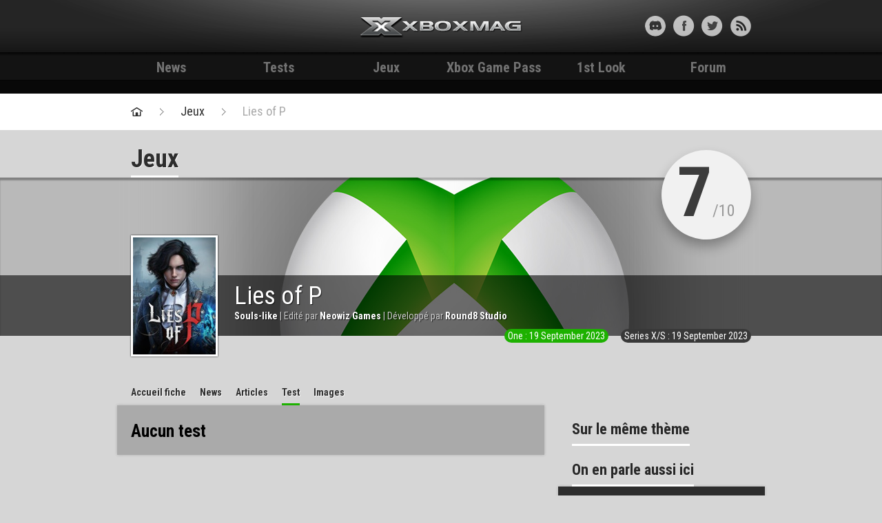

--- FILE ---
content_type: text/html; charset=UTF-8
request_url: https://xbox-mag.net/jeux/lies-of-p/test/xbox-series-x/
body_size: 5609
content:

	<!DOCTYPE HTML>
<html lang="fr-FR" prefix="og: http://ogp.me/ns#">

<head>
	<meta charset="UTF-8">
	<title>Lies of P - Test et News - Xbox Mag</title>
	<meta name="viewport" content="width=device-width, initial-scale=1.0">
	<link rel="pingback" href="https://xbox-mag.net/wp/xmlrpc.php">

	<link rel="apple-touch-icon-precomposed" sizes="144x144" href="https://xbox-mag.net/content/themes/xboxmag/images/apple-touch-icon-144-xboxmag.png">
	<link rel="apple-touch-icon-precomposed" sizes="114x114" href="https://xbox-mag.net/content/themes/xboxmag/images/apple-touch-icon-114-xboxmag.png">
	<link rel="apple-touch-icon-precomposed" sizes="72x72" href="https://xbox-mag.net/content/themes/xboxmag/images/apple-touch-icon-72-xboxmag.png">
	<link rel="apple-touch-icon-precomposed" href="https://xbox-mag.net/content/themes/xboxmag/images/apple-touch-icon-57-xboxmag.png">
	<link rel="shortcut icon" href="https://xbox-mag.net/content/themes/xboxmag/images/favicon.ico">
	<meta name="robots" content="max-snippet:-1, max-video-preview:-1, max-image-preview:large">
	<link href='https://fonts.googleapis.com/css?family=Roboto+Condensed:700,400italic,300italic,400,700italic' rel='stylesheet' type='text/css'>
	<meta name='ir-site-verification-token' value='-71955055' />
	
	<!-- forum insert -->
	
<!-- This site is optimized with the Yoast WordPress SEO plugin v1.4.22 - http://yoast.com/wordpress/seo/ -->
<link rel="canonical" href="https://xbox-mag.net/jeux/lies-of-p/" />
<meta property="og:locale" content="fr_FR" />
<meta property="og:type" content="article" />
<meta property="og:title" content="Lies of P - Test et News - Xbox Mag" />
<meta property="og:url" content="https://xbox-mag.net/jeux/lies-of-p/" />
<meta property="og:site_name" content="Test et News - Xbox Mag" />
<meta property="article:published_time" content="2023-02-19T11:09:09+00:00" />
<meta property="article:modified_time" content="2023-09-18T10:34:05+00:00" />
<meta property="og:image" content="https://xbox-mag.net/content/thumbnails/uploads/2023/02/apps80001419245536322815762cdc953-5043-44f6-9d45-bfc336ec30ba-tt-width-177-height-265-bgcolor-FFFFFF.jpg" />
<!-- / Yoast WordPress SEO plugin. -->

<link rel="alternate" type="application/rss+xml" title="Test et News - Xbox Mag &raquo; Flux" href="https://xbox-mag.net/feed/" />
<link rel="alternate" type="application/rss+xml" title="Test et News - Xbox Mag &raquo; Flux des commentaires" href="https://xbox-mag.net/comments/feed/" />
<link rel='stylesheet' id='bootstrap-css'  href='//xbox-mag.net/content/themes/xboxmag/css/bootstrap.css?ver=3.8.35' type='text/css' media='all' />
<link rel='stylesheet' id='typeahead-css'  href='//xbox-mag.net/content/themes/xboxmag/css/typeahead.css?ver=3.8.35' type='text/css' media='all' />
<link rel='stylesheet' id='main-css'  href='//xbox-mag.net/content/themes/xboxmag/style.css?ver=3.8.35' type='text/css' media='all' />
<link rel="EditURI" type="application/rsd+xml" title="RSD" href="https://xbox-mag.net/wp/xmlrpc.php?rsd" />
<link rel="wlwmanifest" type="application/wlwmanifest+xml" href="https://xbox-mag.net/wp/wp-includes/wlwmanifest.xml" /> 
<link rel='shortlink' href='https://xbox-mag.net/?p=1006194' />
	<!-- Google Tag Manager -->
<script>
	(function(w, d, s, l, i) {
		w[l] = w[l] || [];
		w[l].push({
			'gtm.start': new Date().getTime(),
			event: 'gtm.js'
		});
		var f = d.getElementsByTagName(s)[0],
			j = d.createElement(s),
			dl = l != 'dataLayer' ? '&l=' + l : '';
		j.async = true;
		j.src =
			'https://www.googletagmanager.com/gtm.js?id=' + i + dl;
		f.parentNode.insertBefore(j, f);
	})(window, document, 'script', 'dataLayer', 'GTM-WMW2Z5G');
</script>
<!-- End Google Tag Manager -->

<script type="text/javascript">
	(function(c, l, a, r, i, t, y) {
		c[a] = c[a] || function() {
			(c[a].q = c[a].q || []).push(arguments)
		};
		t = l.createElement(r);
		t.async = 1;
		t.src = "https://www.clarity.ms/tag/" + i;
		y = l.getElementsByTagName(r)[0];
		y.parentNode.insertBefore(t, y);
	})(window, document, "clarity", "script", "ln4djqoo5n");
</script></head>

<body class="single single-game postid-1006194 xbox-mag-net">

	<div id="skin"></div>

	<header id="headerXM">
		<div class="texture">
			<div class="container">

				<div id="header-content" class="row-fluid">

					<div id="header-profil-search" class="span4">
																	</div><!-- #header-profil-search -->

					<div id="myModalIdent" class="modal hide fade" tabindex="-1" role="dialog" aria-labelledby="myModalLabel" aria-hidden="true">
						<div class="modal-header">
							<button type="button" class="close" data-dismiss="modal" aria-hidden="true">&nbsp;</button>
							<h3>Connexion Xbox-mag.net</h3>
						</div>
						<div class="modal-body clearfix">
							<ul class="colonnes-modal">
																	<li>
										<div class="content">
											<h4>Tu as déjà un compte ?</h4>
											<a href="http://forum.xbox-mag.net/ucp.php?mode=login" class="btn btn-large">Me connecter</a>
										</div>
									</li>
									<li>
										<div class="content">
											<h4>Pas encore inscrit ?</h4>
											<form>
												<fieldset>
													<span class="help-block">Être membre Xbox-mag c'est le début voir l'accomplissement d'une vie, un succès à 1000Pts, une bonne partie de j... enfin bref c'est vital et de source pas du tout sûre c'est en passe d'être voté au gouvernement.<br><br>Bref "juste inscrit toi !" ;)</span>
													<a href="http://forum.xbox-mag.net/ucp.php?mode=register" class="btn btn-large">Créer un compte XM</a>
												</fieldset>
											</form>
										</div>
									</li>
															</ul>
						</div>
					</div><!-- .modal -->

					<div id="header-logo" class="span4">
						<a href="/" class="logo">Xbox-mag.net</a>
					</div><!-- #header-logo -->

					<div id="header-social" class="span4">
						<ul class="social-liste">
							<li><a target="_blank" href="https://discord.gg/HkUFdkf" class="social-discord" title=""></a></li>
							<li><a target="_blank" href="https://www.facebook.com/xboxmag" class="social-facebook" title=""></a></li>
							<li><a target="_blank" href="https://twitter.com/XboxMag" class="social-twitter" title=""></a></li>
							<li><a target="_blank" href="https://xbox-mag.net/feed/" class="social-rss" title=""></a></li>
						</ul>
					</div><!-- #header-social -->

					<div id="header-min">
						<ul class="header-min-liste">
							<li><a href="#myModalIdent" role="button" data-toggle="modal" class="min-id min-id-connected" title=""></a></li>
														<li class="sep-header"><a target="_blank" href="https://discord.gg/HkUFdkf" class="social-discord" title=""></a></li>
							<li><a href="https://www.facebook.com/xboxmag" class="social-facebook" title=""></a></li>
							<li><a href="https://twitter.com/XboxMag" class="social-twitter" title=""></a></li>
							<li><a href="https://xbox-mag.net/feed/" class="social-rss" title="Flux RSS"></a></li>
						</ul>
					</div><!-- #header-min -->

				</div><!-- #header-content -->

			</div><!-- .container -->
		</div><!-- .texture -->
	</header>

	<div id="nav">
		<div class="container">
			<a href="https://xbox-mag.net" id="navMin">Accueil</a>
			<ul id="nav-liste">
				<li>
					<a href="/news/" title="News">News</a>
					</li>
					<li>
						<a href="/tests/" title="Tests">Tests</a>
						</li>
						<li>
							<a href="/jeux/" title="Jeux">Jeux</a>
							</li>
															<li>
									<a href="/xbox-game-pass/" title="Xbox Game Pass">Xbox Game Pass</a>
									</li>
									<li>
										<a href="/category/1st-look/" title="1st Look">1st Look</a>
										</li>
																					<li>
												<a href="/forum-xm/" title="Forum">Forum</a>
											</li>
											<!--li><a href="#" title="+">+</a></li-->
			</ul>
		</div><!-- .container -->
	</div><!-- #nav -->

	<div id="skin-holder">
		<div id="skin-animation"></div>
		<div id="skin-container">
				<div id="pubLargeBan">
		<div class="container">
			<!-- Bannière - 728x90 - 1 -->
			<div id="cgBannerATF1"></div> 
		</div>
	</div><!-- #pubLargeBanner -->
	

		<div id="fil-de-fer">
			<div class="container">
				<ul>
					<li class="home"><a href="/" title="Retour à la page d'accueil"></a></li>
					<li><a href="/jeux/" title="Jeux Xbox">Jeux</a></li>
					<li><a href="https://xbox-mag.net/jeux/lies-of-p/" title="Lies of P">Lies of P</a></li>
									</ul>
			</div><!-- .container -->
		</div><!-- #fil-de-fer -->

		<div id="jeux">
			<div class="container container-padding-title">
				<div class="row-fluid">
					<div class="span12">

						<div class="title-page">
							<div class="pull-left">
								<h1 class="title-main">Jeux</h1>
							</div>
						</div><!-- .title-page -->

					</div><!-- .span12 -->
				</div><!-- .row-fluid -->
			</div><!-- .container -->
		</div><!-- id -->

				<div id="fiche-jeu-header" style="background-image:url(https://xbox-mag.net/content/themes/xboxmag/images/bandeau-default.jpg);">

			<div id="bandeau-masque">
				<div id="bandeau-bg-info">
					<div id="bandeau-content" class="container">
						<h2>
							<p>Lies of P</p>
							<p class="details">
								<strong>Souls-like</strong>								 | Edité par <strong>Neowiz Games</strong>								 | Développé par <strong>Round8 Studio</strong>							</p>
						</h2>
						<figure>
							<img src="/content/thumbnails/uploads/2023/02/apps80001419245536322815762cdc953-5043-44f6-9d45-bfc336ec30ba-tt-width-120-height-170-crop-1-bgcolor-000000.jpg"  width="120" height="170"  alt="" />						</figure>
												<a href="https://xbox-mag.net/jeux/lies-of-p/test" title="Lire le test : Lies of P">
							<div title="Xbox" class="note">
								<div><span>7</span>/10</div>
															</div>
						</a>

												<div class="dates-sorties">
							<span class="tagOne">One : 19 September 2023</span>														<span class="tag360">Series X/S : 19 September 2023</span>						</div>
					</div><!-- .container -->
				</div><!-- #bandeau-bg-info -->
			</div><!-- #bandeau-masque -->
		</div><!-- #alphabet -->

		<div id="jeux">
			<div class="container container-padding-title">
				<div class="row-fluid">
					<div class="span8">
						<div class="fiche-filters">
							<ul class="page-filters">
																	<li><a href="https://xbox-mag.net/jeux/lies-of-p/"  title="Accueil fiche Lies of P">Accueil<span> fiche</span></a></li>									<li><a href="https://xbox-mag.net/jeux/lies-of-p/news"  title="News Lies of P">News</a></li>									<li><a href="https://xbox-mag.net/jeux/lies-of-p/articles"  title="Articles Lies of P">Articles</a></li>									<li><a href="https://xbox-mag.net/jeux/lies-of-p/tests" class="active" title="Test Lies of P">Test</a></li>									<li><a href="https://xbox-mag.net/jeux/lies-of-p/images"  title="Images Lies of P">Images</a></li>							</ul>
						</div>

							<div class="page-content box-content-shadow">

		<div class="header-page">
			<div class="header-standard">
				<div class="txt">
					<h2>Aucun test</h2>
					<!-- <p>
						Donnez votre aivs sur ce jeu !
					</p> -->
				</div>
			</div>
		</div><!-- .header-page -->

	</div><!-- .page-content -->

					</div><!-- .span8 -->

					<div class="span4 padding-fichejeu">

	<div class="box pub-pave">
	<!-- Sidebar - 300x250/300x600 - 1 -->
	<div id="cgSidebarATF1"></div> 
</div><!-- .pub-pave -->
	    
    
	<div class="box boxStyle3" id="">
    <div class="box-header">
        <div class="pull-left">
            <h2>Sur le même thème</h2>
        </div>
        <div class="pull-right">
        </div>  
    </div><!-- .box-header -->
    <div class="box-content box-content-shadow">
        <ul class="liste-jeux">
                    </ul><!-- .liste-jeux -->
    </div><!-- .box-content -->
</div><!-- .box .boxStyle3-->
	
    
<div class="box boxStyle1" id="news-bref">
    <div class="box-header">
        <div class="pull-left">
            <h2>On en parle aussi ici</h2>
        </div>
    </div><!-- .box-header -->
    <div class="box-content box-content-shadow">
        <ul class="news-liste">
                              <li><a href="https://xbox-mag.net/2025/06/20/lief-p-est-un-veritable-carton-chiffres-lappui/" title="Lief of P est un véritable carton, chiffres à l&rsquo;appui"><span class="news-date">20.06</span>Lief of P est un véritable carton, chiffres à l&rsquo;appui</a></li>
                
                              <li><a href="https://xbox-mag.net/2024/11/29/un-dlc-en-approche-pour-lies-p-et-un-projet-inedit-pour-lapres/" title="Le DLC de Lies of P en approche, et un projet inédit pour après"><span class="news-date">29.11</span>Le DLC de Lies of P en approche, et un projet inédit pour après</a></li>
                
                              <li><a href="https://xbox-mag.net/2023/10/17/lies-p-est-deja-millionnaire/" title="Lies of P est déjà millionnaire !"><span class="news-date">17.10</span>Lies of P est déjà millionnaire !</a></li>
                
                              <li><a href="https://xbox-mag.net/2023/09/07/lies-p-focus-sur-les-armes-en-video/" title="Lies of P : Focus sur les armes en vidéo"><span class="news-date">07.09</span>Lies of P : Focus sur les armes en vidéo</a></li>
                
                              <li><a href="https://xbox-mag.net/2023/08/18/lies-p-profite-dune-belle-cinematique-pour-se-rappeler-notre-bon-souvenir/" title="Lies of P profite d&rsquo;une belle cinématique pour se rappeler à notre bon souvenir"><span class="news-date">18.08</span>Lies of P profite d&rsquo;une belle cinématique pour se rappeler à notre bon souvenir</a></li>
                
                              <li><a href="https://xbox-mag.net/2023/08/11/lies-p-passe-gold-et-rejoindra-le-xbox-game-pass-en-septembre-comme-prevu/" title="Lies of P passe gold et rejoindra le Xbox Game Pass en septembre, comme prévu"><span class="news-date">11.08</span>Lies of P passe gold et rejoindra le Xbox Game Pass en septembre, comme prévu</a></li>
                
                              <li><a href="https://xbox-mag.net/2023/07/07/demos-xbox/" title="Plein de jeux à essayer gratuitement durant le ID@Xbox Demo Fest 2023"><span class="news-date">07.07</span>Plein de jeux à essayer gratuitement durant le ID@Xbox Demo Fest 2023</a></li>
                
                              <li><a href="https://xbox-mag.net/2023/06/14/xbox-game-pass-pres-de-dix-minutes-de-gameplay-pour-lies-p/" title="Xbox Game Pass : Près de dix minutes de gameplay pour Lies of P"><span class="news-date">14.06</span>Xbox Game Pass : Près de dix minutes de gameplay pour Lies of P</a></li>
                
                              <li><a href="https://xbox-mag.net/2023/06/08/xbox-game-pass-lies-p-se-date-exactement-avec-un-bonus/" title="Xbox Game Pass: Lies of P se date exactement avec un bonus"><span class="news-date">08.06</span>Xbox Game Pass: Lies of P se date exactement avec un bonus</a></li>
                
                              <li><a href="https://xbox-mag.net/2023/03/22/xbox-game-pass-encore-un-peu-de-gameplay-pour-lies-p/" title="Xbox Game Pass : Encore un peu de gameplay pour Lies of P"><span class="news-date">22.03</span>Xbox Game Pass : Encore un peu de gameplay pour Lies of P</a></li>
                
                              <li><a href="https://xbox-mag.net/2023/02/19/xbox-game-pass-un-jeu-attendu-arrivera-au-mois-daout/" title="Xbox Game Pass : Un jeu attendu débarquera au mois d&rsquo;août"><span class="news-date">19.02</span>Xbox Game Pass : Un jeu attendu débarquera au mois d&rsquo;août</a></li>
                
                              <li><a href="https://xbox-mag.net/2023/01/16/quelques-minutes-de-gameplay-pour-lies-p/" title="Quelques minutes de gameplay pour Lies of P"><span class="news-date">16.01</span>Quelques minutes de gameplay pour Lies of P</a></li>
                
                    </ul>
    </div><!-- .box-content -->
</div><!-- .box .boxStyle1 #news-bref -->
    
</div><!-- .span4 -->

				</div><!-- .row-fluid -->
			</div><!-- .container -->
		</div><!-- #actualites -->

	
	
		        <footer id="footer">
		            <div class="container">
		                <div class="row-fluid">
		                		                    <div class="span12">
		                         <p>
		                         	<span><strong>Xbox-mag.net</strong><span class="sep">|</span><a href="/a-propos/">A propos</a><span class="sep">|</span><a href="/nous-contacter/">Nous contacter</a><span class="sep">|</span><a href="/publicite/">Publicité / Nos offres</a><span class="sep">|</span><a href="/conditions-d-utilisation/">Conditions d'utilisation</a><span class="sep">|</span><a href="/equipe/">L'équipe Xboxmag</a></span>
		                            Toute l’actualité de la Xbox One, Xbox 360 et Xbox de Microsoft - Tous droits réservés © 2002-2026 | © Design : <a href="#" title="L77 - Webdesign & Integration" target="_blank">L77</a> | Développement : <a href="http://mahi-mahi.fr" title="Mahi-Mahi - Développement, Ergonomie, Conseil" target="_blank">Mahi-Mahi</a></p>
		                         </p>
		                         <p class="partenaires">
		                         	Partenaires :
		                         	<a target="_blank" title="xac-zone" href="http://xac-zone.com/">xac-zone</a>,
		                            <a href="http://www.p-pokemon.com" title="Pokemon" target="_blank">Pokemon</a>,
		                         </p>
		                         <div class="we-are-xm">
		                         	<a href="https://xbox-mag.net"></a>
		                         	<p title="Bon ok on se la pète mais c'est juste pour déconner hein :)">We are Xboxmag</p>
		                         </div>

		                    </div>
		                </div><!-- row-fluid -->
		            </div><!-- .container -->
		        </footer><!-- #footer -->
		    </div><!-- #skin-container-->
		</div><!-- #skin -->
	</div><!-- #skin-holder -->
	
	<script type='text/javascript' src='//xbox-mag.net/content/themes/xboxmag/js/jquery-1.10.1.min.js?ver=3.8.35'></script>
<script type='text/javascript' src='//xbox-mag.net/content/themes/xboxmag/js/console.js?ver=3.8.35'></script>
<script type='text/javascript' src='//xbox-mag.net/content/themes/xboxmag/js/bootstrap.js?ver=3.8.35'></script>
<script type='text/javascript' src='//xbox-mag.net/content/themes/xboxmag/js/jquery.scrollTo.js?ver=3.8.35'></script>
<script type='text/javascript' src='//xbox-mag.net/content/themes/xboxmag/js/typeahead.js?ver=3.8.35'></script>
<script type='text/javascript' src='//xbox-mag.net/content/themes/xboxmag/js/jquery.validate.min.js?ver=3.8.35'></script>
<script type='text/javascript' src='//xbox-mag.net/content/themes/xboxmag/js/additional-methods.js?ver=3.8.35'></script>
<script type='text/javascript'>
/* <![CDATA[ */
var xm_vars = {"wp_home":"https:\/\/xbox-mag.net","theme_path":"https:\/\/xbox-mag.net\/content\/themes\/xboxmag","is_local":null,"ajaxurl":"https:\/\/xbox-mag.net\/wp\/wp-admin\/admin-ajax.php"};
/* ]]> */
</script>
<script type='text/javascript' src='//xbox-mag.net/content/themes/xboxmag/js/functions.js?ver=3.8.35'></script>
<script type='text/javascript' src='//xbox-mag.net/content/plugins/contact-form-7/includes/js/jquery.form.min.js?ver=3.46.0-2013.11.21'></script>
<script type='text/javascript'>
/* <![CDATA[ */
var _wpcf7 = {"loaderUrl":"https:\/\/xbox-mag.net\/content\/plugins\/contact-form-7\/images\/ajax-loader.gif","sending":"Envoi en cours ...","cached":"1"};
/* ]]> */
</script>
<script type='text/javascript' src='//xbox-mag.net/content/plugins/contact-form-7/includes/js/scripts.js?ver=3.6'></script>
	<script type="application/javascript" src="https://do69ll745l27z.cloudfront.net/scripts/master/xbox-mag.js" async></script></body>
</html>


<!-- Performance optimized by W3 Total Cache. Learn more: http://www.w3-edge.com/wordpress-plugins/

Page Caching using disk: enhanced

 Served from: xbox-mag.net @ 2026-01-25 15:41:20 by W3 Total Cache -->

--- FILE ---
content_type: text/javascript
request_url: https://xbox-mag.net/content/themes/xboxmag/js/additional-methods.js?ver=3.8.35
body_size: 6786
content:
/*!
 * jQuery Validation Plugin 1.11.1
 *
 * http://bassistance.de/jquery-plugins/jquery-plugin-validation/
 * http://docs.jquery.com/Plugins/Validation
 *
 * Copyright 2013 JÃ¶rn Zaefferer
 * Released under the MIT license:
 *   http://www.opensource.org/licenses/mit-license.php
 */

(function() {

	function stripHtml(value) {
		// remove html tags and space chars
		return value.replace(/<.[^<>]*?>/g, ' ').replace(/&nbsp;|&#160;/gi, ' ')
		// remove punctuation
		.replace(/[.(),;:!?%#$'"_+=\/\-]*/g,'');
	}
	jQuery.validator.addMethod("maxWords", function(value, element, params) {
		return this.optional(element) || stripHtml(value).match(/\b\w+\b/g).length <= params;
	}, jQuery.validator.format("Please enter {0} words or less."));

	jQuery.validator.addMethod("minWords", function(value, element, params) {
		return this.optional(element) || stripHtml(value).match(/\b\w+\b/g).length >= params;
	}, jQuery.validator.format("Please enter at least {0} words."));

	jQuery.validator.addMethod("rangeWords", function(value, element, params) {
		var valueStripped = stripHtml(value);
		var regex = /\b\w+\b/g;
		return this.optional(element) || valueStripped.match(regex).length >= params[0] && valueStripped.match(regex).length <= params[1];
	}, jQuery.validator.format("Please enter between {0} and {1} words."));

}());

jQuery.validator.addMethod("letterswithbasicpunc", function(value, element) {
	return this.optional(element) || /^[a-z\-.,()'"\s]+$/i.test(value);
}, "Letters or punctuation only please");

jQuery.validator.addMethod("alphanumeric", function(value, element) {
	return this.optional(element) || /^\w+$/i.test(value);
}, "Letters, numbers, and underscores only please");

jQuery.validator.addMethod("lettersonly", function(value, element) {
	return this.optional(element) || /^[a-z]+$/i.test(value);
}, "Letters only please");

jQuery.validator.addMethod("nowhitespace", function(value, element) {
	return this.optional(element) || /^\S+$/i.test(value);
}, "No white space please");

jQuery.validator.addMethod("ziprange", function(value, element) {
	return this.optional(element) || /^90[2-5]\d\{2\}-\d{4}$/.test(value);
}, "Your ZIP-code must be in the range 902xx-xxxx to 905-xx-xxxx");

jQuery.validator.addMethod("zipcodeUS", function(value, element) {
	return this.optional(element) || /\d{5}-\d{4}$|^\d{5}$/.test(value);
}, "The specified US ZIP Code is invalid");

jQuery.validator.addMethod("integer", function(value, element) {
	return this.optional(element) || /^-?\d+$/.test(value);
}, "A positive or negative non-decimal number please");

/**
 * Return true, if the value is a valid vehicle identification number (VIN).
 *
 * Works with all kind of text inputs.
 *
 * @example <input type="text" size="20" name="VehicleID" class="{required:true,vinUS:true}" />
 * @desc Declares a required input element whose value must be a valid vehicle identification number.
 *
 * @name jQuery.validator.methods.vinUS
 * @type Boolean
 * @cat Plugins/Validate/Methods
 */
jQuery.validator.addMethod("vinUS", function(v) {
	if (v.length !== 17) {
		return false;
	}
	var i, n, d, f, cd, cdv;
	var LL = ["A","B","C","D","E","F","G","H","J","K","L","M","N","P","R","S","T","U","V","W","X","Y","Z"];
	var VL = [1,2,3,4,5,6,7,8,1,2,3,4,5,7,9,2,3,4,5,6,7,8,9];
	var FL = [8,7,6,5,4,3,2,10,0,9,8,7,6,5,4,3,2];
	var rs = 0;
	for(i = 0; i < 17; i++){
		f = FL[i];
		d = v.slice(i,i+1);
		if (i === 8) {
			cdv = d;
		}
		if (!isNaN(d)) {
			d *= f;
		} else {
			for (n = 0; n < LL.length; n++) {
				if (d.toUpperCase() === LL[n]) {
					d = VL[n];
					d *= f;
					if (isNaN(cdv) && n === 8) {
						cdv = LL[n];
					}
					break;
				}
			}
		}
		rs += d;
	}
	cd = rs % 11;
	if (cd === 10) {
		cd = "X";
	}
	if (cd === cdv) {
		return true;
	}
	return false;
}, "The specified vehicle identification number (VIN) is invalid.");

/**
 * Return true, if the value is a valid date, also making this formal check dd/mm/yyyy.
 *
 * @example jQuery.validator.methods.date("01/01/1900")
 * @result true
 *
 * @example jQuery.validator.methods.date("01/13/1990")
 * @result false
 *
 * @example jQuery.validator.methods.date("01.01.1900")
 * @result false
 *
 * @example <input name="pippo" class="{dateITA:true}" />
 * @desc Declares an optional input element whose value must be a valid date.
 *
 * @name jQuery.validator.methods.dateITA
 * @type Boolean
 * @cat Plugins/Validate/Methods
 */
jQuery.validator.addMethod("dateITA", function(value, element) {
	var check = false;
	var re = /^\d{1,2}\/\d{1,2}\/\d{4}$/;
	if( re.test(value)) {
		var adata = value.split('/');
		var gg = parseInt(adata[0],10);
		var mm = parseInt(adata[1],10);
		var aaaa = parseInt(adata[2],10);
		var xdata = new Date(aaaa,mm-1,gg);
		if ( ( xdata.getFullYear() === aaaa ) && ( xdata.getMonth() === mm - 1 ) && ( xdata.getDate() === gg ) ){
			check = true;
		} else {
			check = false;
		}
	} else {
		check = false;
	}
	return this.optional(element) || check;
}, "Please enter a correct date");

/**
 * IBAN is the international bank account number.
 * It has a country - specific format, that is checked here too
 */
jQuery.validator.addMethod("iban", function(value, element) {
	// some quick simple tests to prevent needless work
	if (this.optional(element)) {
		return true;
	}
	if (!(/^([a-zA-Z0-9]{4} ){2,8}[a-zA-Z0-9]{1,4}|[a-zA-Z0-9]{12,34}$/.test(value))) {
		return false;
	}

	// check the country code and find the country specific format
	var iban = value.replace(/ /g,'').toUpperCase(); // remove spaces and to upper case
	var countrycode = iban.substring(0,2);
	var bbancountrypatterns = {
		'AL': "\\d{8}[\\dA-Z]{16}",
		'AD': "\\d{8}[\\dA-Z]{12}",
		'AT': "\\d{16}",
		'AZ': "[\\dA-Z]{4}\\d{20}",
		'BE': "\\d{12}",
		'BH': "[A-Z]{4}[\\dA-Z]{14}",
		'BA': "\\d{16}",
		'BR': "\\d{23}[A-Z][\\dA-Z]",
		'BG': "[A-Z]{4}\\d{6}[\\dA-Z]{8}",
		'CR': "\\d{17}",
		'HR': "\\d{17}",
		'CY': "\\d{8}[\\dA-Z]{16}",
		'CZ': "\\d{20}",
		'DK': "\\d{14}",
		'DO': "[A-Z]{4}\\d{20}",
		'EE': "\\d{16}",
		'FO': "\\d{14}",
		'FI': "\\d{14}",
		'FR': "\\d{10}[\\dA-Z]{11}\\d{2}",
		'GE': "[\\dA-Z]{2}\\d{16}",
		'DE': "\\d{18}",
		'GI': "[A-Z]{4}[\\dA-Z]{15}",
		'GR': "\\d{7}[\\dA-Z]{16}",
		'GL': "\\d{14}",
		'GT': "[\\dA-Z]{4}[\\dA-Z]{20}",
		'HU': "\\d{24}",
		'IS': "\\d{22}",
		'IE': "[\\dA-Z]{4}\\d{14}",
		'IL': "\\d{19}",
		'IT': "[A-Z]\\d{10}[\\dA-Z]{12}",
		'KZ': "\\d{3}[\\dA-Z]{13}",
		'KW': "[A-Z]{4}[\\dA-Z]{22}",
		'LV': "[A-Z]{4}[\\dA-Z]{13}",
		'LB': "\\d{4}[\\dA-Z]{20}",
		'LI': "\\d{5}[\\dA-Z]{12}",
		'LT': "\\d{16}",
		'LU': "\\d{3}[\\dA-Z]{13}",
		'MK': "\\d{3}[\\dA-Z]{10}\\d{2}",
		'MT': "[A-Z]{4}\\d{5}[\\dA-Z]{18}",
		'MR': "\\d{23}",
		'MU': "[A-Z]{4}\\d{19}[A-Z]{3}",
		'MC': "\\d{10}[\\dA-Z]{11}\\d{2}",
		'MD': "[\\dA-Z]{2}\\d{18}",
		'ME': "\\d{18}",
		'NL': "[A-Z]{4}\\d{10}",
		'NO': "\\d{11}",
		'PK': "[\\dA-Z]{4}\\d{16}",
		'PS': "[\\dA-Z]{4}\\d{21}",
		'PL': "\\d{24}",
		'PT': "\\d{21}",
		'RO': "[A-Z]{4}[\\dA-Z]{16}",
		'SM': "[A-Z]\\d{10}[\\dA-Z]{12}",
		'SA': "\\d{2}[\\dA-Z]{18}",
		'RS': "\\d{18}",
		'SK': "\\d{20}",
		'SI': "\\d{15}",
		'ES': "\\d{20}",
		'SE': "\\d{20}",
		'CH': "\\d{5}[\\dA-Z]{12}",
		'TN': "\\d{20}",
		'TR': "\\d{5}[\\dA-Z]{17}",
		'AE': "\\d{3}\\d{16}",
		'GB': "[A-Z]{4}\\d{14}",
		'VG': "[\\dA-Z]{4}\\d{16}"
	};
	var bbanpattern = bbancountrypatterns[countrycode];
	// As new countries will start using IBAN in the
	// future, we only check if the countrycode is known.
	// This prevents false negatives, while almost all
	// false positives introduced by this, will be caught
	// by the checksum validation below anyway.
	// Strict checking should return FALSE for unknown
	// countries.
	if (typeof bbanpattern !== 'undefined') {
		var ibanregexp = new RegExp("^[A-Z]{2}\\d{2}" + bbanpattern + "$", "");
		if (!(ibanregexp.test(iban))) {
			return false; // invalid country specific format
		}
	}

	// now check the checksum, first convert to digits
	var ibancheck = iban.substring(4,iban.length) + iban.substring(0,4);
	var ibancheckdigits = "";
	var leadingZeroes = true;
	var charAt;
	for (var i =0; i<ibancheck.length; i++) {
		charAt = ibancheck.charAt(i);
		if (charAt !== "0") {
			leadingZeroes = false;
		}
		if (!leadingZeroes) {
			ibancheckdigits += "0123456789ABCDEFGHIJKLMNOPQRSTUVWXYZ".indexOf(charAt);
		}
	}

	// calculate the result of: ibancheckdigits % 97
    var cRest = '';
    var cOperator = '';
	for (var p=0; p<ibancheckdigits.length; p++) {
		var cChar = ibancheckdigits.charAt(p);
		cOperator = '' + cRest + '' + cChar;
		cRest = cOperator % 97;
    }
	return cRest === 1;
}, "Please specify a valid IBAN");

jQuery.validator.addMethod("dateNL", function(value, element) {
	return this.optional(element) || /^(0?[1-9]|[12]\d|3[01])[\.\/\-](0?[1-9]|1[012])[\.\/\-]([12]\d)?(\d\d)$/.test(value);
}, "Please enter a correct date");

/**
 * Dutch phone numbers have 10 digits (or 11 and start with +31).
 */
jQuery.validator.addMethod("phoneNL", function(value, element) {
	return this.optional(element) || /^((\+|00(\s|\s?\-\s?)?)31(\s|\s?\-\s?)?(\(0\)[\-\s]?)?|0)[1-9]((\s|\s?\-\s?)?[0-9]){8}$/.test(value);
}, "Please specify a valid phone number.");

jQuery.validator.addMethod("mobileNL", function(value, element) {
	return this.optional(element) || /^((\+|00(\s|\s?\-\s?)?)31(\s|\s?\-\s?)?(\(0\)[\-\s]?)?|0)6((\s|\s?\-\s?)?[0-9]){8}$/.test(value);
}, "Please specify a valid mobile number");

jQuery.validator.addMethod("postalcodeNL", function(value, element) {
	return this.optional(element) || /^[1-9][0-9]{3}\s?[a-zA-Z]{2}$/.test(value);
}, "Please specify a valid postal code");

/*
 * Dutch bank account numbers (not 'giro' numbers) have 9 digits
 * and pass the '11 check'.
 * We accept the notation with spaces, as that is common.
 * acceptable: 123456789 or 12 34 56 789
 */
jQuery.validator.addMethod("bankaccountNL", function(value, element) {
	if (this.optional(element)) {
		return true;
	}
	if (!(/^[0-9]{9}|([0-9]{2} ){3}[0-9]{3}$/.test(value))) {
		return false;
	}
	// now '11 check'
	var account = value.replace(/ /g,''); // remove spaces
	var sum = 0;
	var len = account.length;
	for (var pos=0; pos<len; pos++) {
		var factor = len - pos;
		var digit = account.substring(pos, pos+1);
		sum = sum + factor * digit;
	}
	return sum % 11 === 0;
}, "Please specify a valid bank account number");

/**
 * Dutch giro account numbers (not bank numbers) have max 7 digits
 */
jQuery.validator.addMethod("giroaccountNL", function(value, element) {
	return this.optional(element) || /^[0-9]{1,7}$/.test(value);
}, "Please specify a valid giro account number");

jQuery.validator.addMethod("bankorgiroaccountNL", function(value, element) {
	return this.optional(element) ||
			($.validator.methods["bankaccountNL"].call(this, value, element)) ||
			($.validator.methods["giroaccountNL"].call(this, value, element));
}, "Please specify a valid bank or giro account number");


jQuery.validator.addMethod("time", function(value, element) {
	return this.optional(element) || /^([01]\d|2[0-3])(:[0-5]\d){1,2}$/.test(value);
}, "Please enter a valid time, between 00:00 and 23:59");
jQuery.validator.addMethod("time12h", function(value, element) {
	return this.optional(element) || /^((0?[1-9]|1[012])(:[0-5]\d){1,2}(\ ?[AP]M))$/i.test(value);
}, "Please enter a valid time in 12-hour am/pm format");

/**
 * matches US phone number format
 *
 * where the area code may not start with 1 and the prefix may not start with 1
 * allows '-' or ' ' as a separator and allows parens around area code
 * some people may want to put a '1' in front of their number
 *
 * 1(212)-999-2345 or
 * 212 999 2344 or
 * 212-999-0983
 *
 * but not
 * 111-123-5434
 * and not
 * 212 123 4567
 */
jQuery.validator.addMethod("phoneUS", function(phone_number, element) {
	phone_number = phone_number.replace(/\s+/g, "");
	return this.optional(element) || phone_number.length > 9 &&
		phone_number.match(/^(\+?1-?)?(\([2-9]\d{2}\)|[2-9]\d{2})-?[2-9]\d{2}-?\d{4}$/);
}, "Please specify a valid phone number");

jQuery.validator.addMethod('phoneUK', function(phone_number, element) {
	phone_number = phone_number.replace(/\(|\)|\s+|-/g,'');
	return this.optional(element) || phone_number.length > 9 &&
		phone_number.match(/^(?:(?:(?:00\s?|\+)44\s?)|(?:\(?0))(?:\d{2}\)?\s?\d{4}\s?\d{4}|\d{3}\)?\s?\d{3}\s?\d{3,4}|\d{4}\)?\s?(?:\d{5}|\d{3}\s?\d{3})|\d{5}\)?\s?\d{4,5})$/);
}, 'Please specify a valid phone number');

jQuery.validator.addMethod('mobileUK', function(phone_number, element) {
	phone_number = phone_number.replace(/\(|\)|\s+|-/g,'');
	return this.optional(element) || phone_number.length > 9 &&
		phone_number.match(/^(?:(?:(?:00\s?|\+)44\s?|0)7(?:[45789]\d{2}|624)\s?\d{3}\s?\d{3})$/);
}, 'Please specify a valid mobile number');

//Matches UK landline + mobile, accepting only 01-3 for landline or 07 for mobile to exclude many premium numbers
jQuery.validator.addMethod('phonesUK', function(phone_number, element) {
	phone_number = phone_number.replace(/\(|\)|\s+|-/g,'');
	return this.optional(element) || phone_number.length > 9 &&
		phone_number.match(/^(?:(?:(?:00\s?|\+)44\s?|0)(?:1\d{8,9}|[23]\d{9}|7(?:[45789]\d{8}|624\d{6})))$/);
}, 'Please specify a valid uk phone number');
// On the above three UK functions, do the following server side processing:
//  Compare original input with this RegEx pattern:
//   ^\(?(?:(?:00\)?[\s\-]?\(?|\+)(44)\)?[\s\-]?\(?(?:0\)?[\s\-]?\(?)?|0)([1-9]\d{1,4}\)?[\s\d\-]+)$
//  Extract $1 and set $prefix to '+44<space>' if $1 is '44', otherwise set $prefix to '0'
//  Extract $2 and remove hyphens, spaces and parentheses. Phone number is combined $prefix and $2.
// A number of very detailed GB telephone number RegEx patterns can also be found at:
// http://www.aa-asterisk.org.uk/index.php/Regular_Expressions_for_Validating_and_Formatting_GB_Telephone_Numbers

// Matches UK postcode. Does not match to UK Channel Islands that have their own postcodes (non standard UK)
jQuery.validator.addMethod('postcodeUK', function(value, element) {
	return this.optional(element) || /^((([A-PR-UWYZ][0-9])|([A-PR-UWYZ][0-9][0-9])|([A-PR-UWYZ][A-HK-Y][0-9])|([A-PR-UWYZ][A-HK-Y][0-9][0-9])|([A-PR-UWYZ][0-9][A-HJKSTUW])|([A-PR-UWYZ][A-HK-Y][0-9][ABEHMNPRVWXY]))\s?([0-9][ABD-HJLNP-UW-Z]{2})|(GIR)\s?(0AA))$/i.test(value);
}, 'Please specify a valid UK postcode');

// TODO check if value starts with <, otherwise don't try stripping anything
jQuery.validator.addMethod("strippedminlength", function(value, element, param) {
	return jQuery(value).text().length >= param;
}, jQuery.validator.format("Please enter at least {0} characters"));

// same as email, but TLD is optional
jQuery.validator.addMethod("email2", function(value, element, param) {
	return this.optional(element) || /^((([a-z]|\d|[!#\$%&'\*\+\-\/=\?\^_`{\|}~]|[\u00A0-\uD7FF\uF900-\uFDCF\uFDF0-\uFFEF])+(\.([a-z]|\d|[!#\$%&'\*\+\-\/=\?\^_`{\|}~]|[\u00A0-\uD7FF\uF900-\uFDCF\uFDF0-\uFFEF])+)*)|((\x22)((((\x20|\x09)*(\x0d\x0a))?(\x20|\x09)+)?(([\x01-\x08\x0b\x0c\x0e-\x1f\x7f]|\x21|[\x23-\x5b]|[\x5d-\x7e]|[\u00A0-\uD7FF\uF900-\uFDCF\uFDF0-\uFFEF])|(\\([\x01-\x09\x0b\x0c\x0d-\x7f]|[\u00A0-\uD7FF\uF900-\uFDCF\uFDF0-\uFFEF]))))*(((\x20|\x09)*(\x0d\x0a))?(\x20|\x09)+)?(\x22)))@((([a-z]|\d|[\u00A0-\uD7FF\uF900-\uFDCF\uFDF0-\uFFEF])|(([a-z]|\d|[\u00A0-\uD7FF\uF900-\uFDCF\uFDF0-\uFFEF])([a-z]|\d|-|\.|_|~|[\u00A0-\uD7FF\uF900-\uFDCF\uFDF0-\uFFEF])*([a-z]|\d|[\u00A0-\uD7FF\uF900-\uFDCF\uFDF0-\uFFEF])))\.)*(([a-z]|[\u00A0-\uD7FF\uF900-\uFDCF\uFDF0-\uFFEF])|(([a-z]|[\u00A0-\uD7FF\uF900-\uFDCF\uFDF0-\uFFEF])([a-z]|\d|-|\.|_|~|[\u00A0-\uD7FF\uF900-\uFDCF\uFDF0-\uFFEF])*([a-z]|[\u00A0-\uD7FF\uF900-\uFDCF\uFDF0-\uFFEF])))\.?$/i.test(value);
}, jQuery.validator.messages.email);

// same as url, but TLD is optional
jQuery.validator.addMethod("url2", function(value, element, param) {
	return this.optional(element) || /^(https?|ftp):\/\/(((([a-z]|\d|-|\.|_|~|[\u00A0-\uD7FF\uF900-\uFDCF\uFDF0-\uFFEF])|(%[\da-f]{2})|[!\$&'\(\)\*\+,;=]|:)*@)?(((\d|[1-9]\d|1\d\d|2[0-4]\d|25[0-5])\.(\d|[1-9]\d|1\d\d|2[0-4]\d|25[0-5])\.(\d|[1-9]\d|1\d\d|2[0-4]\d|25[0-5])\.(\d|[1-9]\d|1\d\d|2[0-4]\d|25[0-5]))|((([a-z]|\d|[\u00A0-\uD7FF\uF900-\uFDCF\uFDF0-\uFFEF])|(([a-z]|\d|[\u00A0-\uD7FF\uF900-\uFDCF\uFDF0-\uFFEF])([a-z]|\d|-|\.|_|~|[\u00A0-\uD7FF\uF900-\uFDCF\uFDF0-\uFFEF])*([a-z]|\d|[\u00A0-\uD7FF\uF900-\uFDCF\uFDF0-\uFFEF])))\.)*(([a-z]|[\u00A0-\uD7FF\uF900-\uFDCF\uFDF0-\uFFEF])|(([a-z]|[\u00A0-\uD7FF\uF900-\uFDCF\uFDF0-\uFFEF])([a-z]|\d|-|\.|_|~|[\u00A0-\uD7FF\uF900-\uFDCF\uFDF0-\uFFEF])*([a-z]|[\u00A0-\uD7FF\uF900-\uFDCF\uFDF0-\uFFEF])))\.?)(:\d*)?)(\/((([a-z]|\d|-|\.|_|~|[\u00A0-\uD7FF\uF900-\uFDCF\uFDF0-\uFFEF])|(%[\da-f]{2})|[!\$&'\(\)\*\+,;=]|:|@)+(\/(([a-z]|\d|-|\.|_|~|[\u00A0-\uD7FF\uF900-\uFDCF\uFDF0-\uFFEF])|(%[\da-f]{2})|[!\$&'\(\)\*\+,;=]|:|@)*)*)?)?(\?((([a-z]|\d|-|\.|_|~|[\u00A0-\uD7FF\uF900-\uFDCF\uFDF0-\uFFEF])|(%[\da-f]{2})|[!\$&'\(\)\*\+,;=]|:|@)|[\uE000-\uF8FF]|\/|\?)*)?(#((([a-z]|\d|-|\.|_|~|[\u00A0-\uD7FF\uF900-\uFDCF\uFDF0-\uFFEF])|(%[\da-f]{2})|[!\$&'\(\)\*\+,;=]|:|@)|\/|\?)*)?$/i.test(value);
}, jQuery.validator.messages.url);

// NOTICE: Modified version of Castle.Components.Validator.CreditCardValidator
// Redistributed under the the Apache License 2.0 at http://www.apache.org/licenses/LICENSE-2.0
// Valid Types: mastercard, visa, amex, dinersclub, enroute, discover, jcb, unknown, all (overrides all other settings)
jQuery.validator.addMethod("creditcardtypes", function(value, element, param) {
	if (/[^0-9\-]+/.test(value)) {
		return false;
	}

	value = value.replace(/\D/g, "");

	var validTypes = 0x0000;

	if (param.mastercard) {
		validTypes |= 0x0001;
	}
	if (param.visa) {
		validTypes |= 0x0002;
	}
	if (param.amex) {
		validTypes |= 0x0004;
	}
	if (param.dinersclub) {
		validTypes |= 0x0008;
	}
	if (param.enroute) {
		validTypes |= 0x0010;
	}
	if (param.discover) {
		validTypes |= 0x0020;
	}
	if (param.jcb) {
		validTypes |= 0x0040;
	}
	if (param.unknown) {
		validTypes |= 0x0080;
	}
	if (param.all) {
		validTypes = 0x0001 | 0x0002 | 0x0004 | 0x0008 | 0x0010 | 0x0020 | 0x0040 | 0x0080;
	}
	if (validTypes & 0x0001 && /^(5[12345])/.test(value)) { //mastercard
		return value.length === 16;
	}
	if (validTypes & 0x0002 && /^(4)/.test(value)) { //visa
		return value.length === 16;
	}
	if (validTypes & 0x0004 && /^(3[47])/.test(value)) { //amex
		return value.length === 15;
	}
	if (validTypes & 0x0008 && /^(3(0[012345]|[68]))/.test(value)) { //dinersclub
		return value.length === 14;
	}
	if (validTypes & 0x0010 && /^(2(014|149))/.test(value)) { //enroute
		return value.length === 15;
	}
	if (validTypes & 0x0020 && /^(6011)/.test(value)) { //discover
		return value.length === 16;
	}
	if (validTypes & 0x0040 && /^(3)/.test(value)) { //jcb
		return value.length === 16;
	}
	if (validTypes & 0x0040 && /^(2131|1800)/.test(value)) { //jcb
		return value.length === 15;
	}
	if (validTypes & 0x0080) { //unknown
		return true;
	}
	return false;
}, "Please enter a valid credit card number.");

jQuery.validator.addMethod("ipv4", function(value, element, param) {
	return this.optional(element) || /^(25[0-5]|2[0-4]\d|[01]?\d\d?)\.(25[0-5]|2[0-4]\d|[01]?\d\d?)\.(25[0-5]|2[0-4]\d|[01]?\d\d?)\.(25[0-5]|2[0-4]\d|[01]?\d\d?)$/i.test(value);
}, "Please enter a valid IP v4 address.");

jQuery.validator.addMethod("ipv6", function(value, element, param) {
	return this.optional(element) || /^((([0-9A-Fa-f]{1,4}:){7}[0-9A-Fa-f]{1,4})|(([0-9A-Fa-f]{1,4}:){6}:[0-9A-Fa-f]{1,4})|(([0-9A-Fa-f]{1,4}:){5}:([0-9A-Fa-f]{1,4}:)?[0-9A-Fa-f]{1,4})|(([0-9A-Fa-f]{1,4}:){4}:([0-9A-Fa-f]{1,4}:){0,2}[0-9A-Fa-f]{1,4})|(([0-9A-Fa-f]{1,4}:){3}:([0-9A-Fa-f]{1,4}:){0,3}[0-9A-Fa-f]{1,4})|(([0-9A-Fa-f]{1,4}:){2}:([0-9A-Fa-f]{1,4}:){0,4}[0-9A-Fa-f]{1,4})|(([0-9A-Fa-f]{1,4}:){6}((\b((25[0-5])|(1\d{2})|(2[0-4]\d)|(\d{1,2}))\b)\.){3}(\b((25[0-5])|(1\d{2})|(2[0-4]\d)|(\d{1,2}))\b))|(([0-9A-Fa-f]{1,4}:){0,5}:((\b((25[0-5])|(1\d{2})|(2[0-4]\d)|(\d{1,2}))\b)\.){3}(\b((25[0-5])|(1\d{2})|(2[0-4]\d)|(\d{1,2}))\b))|(::([0-9A-Fa-f]{1,4}:){0,5}((\b((25[0-5])|(1\d{2})|(2[0-4]\d)|(\d{1,2}))\b)\.){3}(\b((25[0-5])|(1\d{2})|(2[0-4]\d)|(\d{1,2}))\b))|([0-9A-Fa-f]{1,4}::([0-9A-Fa-f]{1,4}:){0,5}[0-9A-Fa-f]{1,4})|(::([0-9A-Fa-f]{1,4}:){0,6}[0-9A-Fa-f]{1,4})|(([0-9A-Fa-f]{1,4}:){1,7}:))$/i.test(value);
}, "Please enter a valid IP v6 address.");

/**
* Return true if the field value matches the given format RegExp
*
* @example jQuery.validator.methods.pattern("AR1004",element,/^AR\d{4}$/)
* @result true
*
* @example jQuery.validator.methods.pattern("BR1004",element,/^AR\d{4}$/)
* @result false
*
* @name jQuery.validator.methods.pattern
* @type Boolean
* @cat Plugins/Validate/Methods
*/
jQuery.validator.addMethod("pattern", function(value, element, param) {
	if (this.optional(element)) {
		return true;
	}
	if (typeof param === 'string') {
		param = new RegExp('^(?:' + param + ')$');
	}
	return param.test(value);
}, "Invalid format.");


/*
 * Lets you say "at least X inputs that match selector Y must be filled."
 *
 * The end result is that neither of these inputs:
 *
 *  <input class="productinfo" name="partnumber">
 *  <input class="productinfo" name="description">
 *
 *  ...will validate unless at least one of them is filled.
 *
 * partnumber:  {require_from_group: [1,".productinfo"]},
 * description: {require_from_group: [1,".productinfo"]}
 *
 */
jQuery.validator.addMethod("require_from_group", function(value, element, options) {
	var validator = this;
	var selector = options[1];
	var validOrNot = $(selector, element.form).filter(function() {
		return validator.elementValue(this);
	}).length >= options[0];

	if(!$(element).data('being_validated')) {
		var fields = $(selector, element.form);
		fields.data('being_validated', true);
		fields.valid();
		fields.data('being_validated', false);
	}
	return validOrNot;
}, jQuery.format("Please fill at least {0} of these fields."));

/*
 * Lets you say "either at least X inputs that match selector Y must be filled,
 * OR they must all be skipped (left blank)."
 *
 * The end result, is that none of these inputs:
 *
 *  <input class="productinfo" name="partnumber">
 *  <input class="productinfo" name="description">
 *  <input class="productinfo" name="color">
 *
 *  ...will validate unless either at least two of them are filled,
 *  OR none of them are.
 *
 * partnumber:  {skip_or_fill_minimum: [2,".productinfo"]},
 *  description: {skip_or_fill_minimum: [2,".productinfo"]},
 * color:       {skip_or_fill_minimum: [2,".productinfo"]}
 *
 */
jQuery.validator.addMethod("skip_or_fill_minimum", function(value, element, options) {
	var validator = this,
		numberRequired = options[0],
		selector = options[1];
	var numberFilled = $(selector, element.form).filter(function() {
		return validator.elementValue(this);
	}).length;
	var valid = numberFilled >= numberRequired || numberFilled === 0;

	if(!$(element).data('being_validated')) {
		var fields = $(selector, element.form);
		fields.data('being_validated', true);
		fields.valid();
		fields.data('being_validated', false);
	}
	return valid;
}, jQuery.format("Please either skip these fields or fill at least {0} of them."));

// Accept a value from a file input based on a required mimetype
jQuery.validator.addMethod("accept", function(value, element, param) {
	// Split mime on commas in case we have multiple types we can accept
	var typeParam = typeof param === "string" ? param.replace(/\s/g, '').replace(/,/g, '|') : "image/*",
	optionalValue = this.optional(element),
	i, file;

	// Element is optional
	if (optionalValue) {
		return optionalValue;
	}

	if ($(element).attr("type") === "file") {
		// If we are using a wildcard, make it regex friendly
		typeParam = typeParam.replace(/\*/g, ".*");

		// Check if the element has a FileList before checking each file
		if (element.files && element.files.length) {
			for (i = 0; i < element.files.length; i++) {
				file = element.files[i];

				// Grab the mimetype from the loaded file, verify it matches
				if (!file.type.match(new RegExp( ".?(" + typeParam + ")$", "i"))) {
					return false;
				}
			}
		}
	}

	// Either return true because we've validated each file, or because the
	// browser does not support element.files and the FileList feature
	return true;
}, jQuery.format("Please enter a value with a valid mimetype."));

// Older "accept" file extension method. Old docs: http://docs.jquery.com/Plugins/Validation/Methods/accept
jQuery.validator.addMethod("extension", function(value, element, param) {
	param = typeof param === "string" ? param.replace(/,/g, '|') : "png|jpe?g|gif";
	return this.optional(element) || value.match(new RegExp(".(" + param + ")$", "i"));
}, jQuery.format("Please enter a value with a valid extension."));


--- FILE ---
content_type: application/javascript
request_url: https://do69ll745l27z.cloudfront.net/scripts/master/xbox-mag.js
body_size: 14376
content:
isPubstack=location.hash.includes("pubstack")?false:true;const cgPbAMID="b0f8046b-4b55-4f4a-a31a-4403b490a46c";const cgPbGAMSiteID="xbox-mag.net";var cGCMPDomain=document.location.hostname.split(".");cGCMPDomain=cGCMPDomain[cGCMPDomain.length-2]+"."+cGCMPDomain[cGCMPDomain.length-1];var cgCMP="xbox-mag.net"===cGCMPDomain;var cgPathnameBlocklist=["2006/12/31/xbox-360-nos-60-jeux-pour-2007"];var cgDomainPathname=top.document.location.href;cgPageToBlock=false;for(var i=0;i<cgPathnameBlocklist.length;i++){if(cgDomainPathname.includes(cgPathnameBlocklist[i])){cgPageToBlock=true;break}}if(cgCMP){window.didomiConfig={cookies:{storageSources:{cookies:false,localStorage:true}}};window.gdprAppliesGlobally=true;(function(){function a(e){if(!window.frames[e]){if(document.body&&document.body.firstChild){var t=document.body;var n=document.createElement("iframe");n.style.display="none";n.name=e;n.title=e;t.insertBefore(n,t.firstChild)}else{setTimeout(function(){a(e)},5)}}}function e(n,r,o,c,s){function e(e,t,n,a){if(typeof n!=="function"){return}if(!window[r]){window[r]=[]}var i=false;if(s){i=s(e,t,n)}if(!i){window[r].push({command:e,parameter:t,callback:n,version:a})}}e.stub=true;function t(a){if(!window[n]||window[n].stub!==true){return}if(!a.data){return}var i=typeof a.data==="string";var e;try{e=i?JSON.parse(a.data):a.data}catch(t){return}if(e[o]){var r=e[o];window[n](r.command,r.parameter,function(e,t){var n={};n[c]={returnValue:e,success:t,callId:r.callId};a.source.postMessage(i?JSON.stringify(n):n,"*")},r.version)}}if(typeof window[n]!=="function"){window[n]=e;if(window.addEventListener){window.addEventListener("message",t,false)}else{window.attachEvent("onmessage",t)}}}e("__tcfapi","__tcfapiBuffer","__tcfapiCall","__tcfapiReturn");a("__tcfapiLocator");(function(e){var t=document.createElement("script");t.id="spcloader";t.type="text/javascript";t.async=true;t.src="https://sdk.privacy-center.org/"+e+"/loader.js?target="+document.location.hostname;t.charset="utf-8";var n=document.getElementsByTagName("script")[0];n.parentNode.insertBefore(t,n)})("4d814010-8f72-4612-a3d3-d05d25c678c6")})()}cg_tab_visible=!0,function(){function n(n){var e=!0,o=!1,t={focus:e,focusin:e,pageshow:e,blur:o,focusout:o,pagehide:o};n=n||window.event,n.type in t?cg_tab_visible=t[n.type]:cg_tab_visible=this[i]?!1:!0}var i="hidden";i in document?document.addEventListener("visibilitychange",n):(i="mozHidden")in document?document.addEventListener("mozvisibilitychange",n):(i="webkitHidden")in document?document.addEventListener("webkitvisibilitychange",n):(i="msHidden")in document?document.addEventListener("msvisibilitychange",n):"onfocusin"in document?document.onfocusin=document.onfocusout=n:window.onpageshow=window.onpagehide=window.onfocus=window.onblur=n,void 0!==document[i]&&n({type:document[i]?"blur":"focus"})}();cgMobileCheck=function(){var check=false;(function(a){if(/(android|bb\d+|meego).+mobile|avantgo|bada\/|blackberry|blazer|compal|elaine|fennec|hiptop|iemobile|ip(hone|od)|iris|kindle|lge |maemo|midp|mmp|mobile.+firefox|netfront|opera m(ob|in)i|palm( os)?|phone|p(ixi|re)\/|plucker|pocket|psp|series(4|6)0|symbian|treo|up\.(browser|link)|vodafone|wap|windows ce|xda|xiino/i.test(a)||/1207|6310|6590|3gso|4thp|50[1-6]i|770s|802s|a wa|abac|ac(er|oo|s\-)|ai(ko|rn)|al(av|ca|co)|amoi|an(ex|ny|yw)|aptu|ar(ch|go)|as(te|us)|attw|au(di|\-m|r |s )|avan|be(ck|ll|nq)|bi(lb|rd)|bl(ac|az)|br(e|v)w|bumb|bw\-(n|u)|c55\/|capi|ccwa|cdm\-|cell|chtm|cldc|cmd\-|co(mp|nd)|craw|da(it|ll|ng)|dbte|dc\-s|devi|dica|dmob|do(c|p)o|ds(12|\-d)|el(49|ai)|em(l2|ul)|er(ic|k0)|esl8|ez([4-7]0|os|wa|ze)|fetc|fly(\-|_)|g1 u|g560|gene|gf\-5|g\-mo|go(\.w|od)|gr(ad|un)|haie|hcit|hd\-(m|p|t)|hei\-|hi(pt|ta)|hp( i|ip)|hs\-c|ht(c(\-| |_|a|g|p|s|t)|tp)|hu(aw|tc)|i\-(20|go|ma)|i230|iac( |\-|\/)|ibro|idea|ig01|ikom|im1k|inno|ipaq|iris|ja(t|v)a|jbro|jemu|jigs|kddi|keji|kgt( |\/)|klon|kpt |kwc\-|kyo(c|k)|le(no|xi)|lg( g|\/(k|l|u)|50|54|\-[a-w])|libw|lynx|m1\-w|m3ga|m50\/|ma(te|ui|xo)|mc(01|21|ca)|m\-cr|me(rc|ri)|mi(o8|oa|ts)|mmef|mo(01|02|bi|de|do|t(\-| |o|v)|zz)|mt(50|p1|v )|mwbp|mywa|n10[0-2]|n20[2-3]|n30(0|2)|n50(0|2|5)|n7(0(0|1)|10)|ne((c|m)\-|on|tf|wf|wg|wt)|nok(6|i)|nzph|o2im|op(ti|wv)|oran|owg1|p800|pan(a|d|t)|pdxg|pg(13|\-([1-8]|c))|phil|pire|pl(ay|uc)|pn\-2|po(ck|rt|se)|prox|psio|pt\-g|qa\-a|qc(07|12|21|32|60|\-[2-7]|i\-)|qtek|r380|r600|raks|rim9|ro(ve|zo)|s55\/|sa(ge|ma|mm|ms|ny|va)|sc(01|h\-|oo|p\-)|sdk\/|se(c(\-|0|1)|47|mc|nd|ri)|sgh\-|shar|sie(\-|m)|sk\-0|sl(45|id)|sm(al|ar|b3|it|t5)|so(ft|ny)|sp(01|h\-|v\-|v )|sy(01|mb)|t2(18|50)|t6(00|10|18)|ta(gt|lk)|tcl\-|tdg\-|tel(i|m)|tim\-|t\-mo|to(pl|sh)|ts(70|m\-|m3|m5)|tx\-9|up(\.b|g1|si)|utst|v400|v750|veri|vi(rg|te)|vk(40|5[0-3]|\-v)|vm40|voda|vulc|vx(52|53|60|61|70|80|81|83|85|98)|w3c(\-| )|webc|whit|wi(g |nc|nw)|wmlb|wonu|x700|yas\-|your|zeto|zte\-/i.test(a.substr(0,4)))check=true})(navigator.userAgent||navigator.vendor||window.opera);return check};function cgCallLibrary(a){for(var i=0;i<a.length;i++){var b=top.document.getElementsByTagName("script")[0];var c=document.createElement("script");c.async=true;c.src=a[i];b.parentNode.insertBefore(c,b)}}function cgInitAdLibraries(){cgCallLibrary(["https://securepubads.g.doubleclick.net/tag/js/gpt.js","https://do69ll745l27z.cloudfront.net/scripts/prebid/dfp/prebid.js","https://boot.pbstck.com/v1/tag/32e16d4f-6415-4193-9f30-9f512bfc02fc","https://t.seedtag.com/t/6850-7424-01.js"]);!function(a9,a,p,s,t,A,g){if(a[a9])return;function q(c,r){a[a9]._Q.push([c,r])}a[a9]={init:function(){q("i",arguments)},fetchBids:function(){q("f",arguments)},setDisplayBids:function(){},targetingKeys:function(){return[]},_Q:[]};A=p.createElement(s);A.async=!0;A.src=t;g=p.getElementsByTagName(s)[0];g.parentNode.insertBefore(A,g)}("apstag",window,document,"script","//c.amazon-adsystem.com/aax2/apstag.js");apstag.init({pubID:"e8b50126-61ea-4aca-96f4-ebc9a11a0168",adServer:"googletag"})}if(!isPubstack){if(top.location.hash!=="#noad"&&!cgPageToBlock&&cgCMP){if(typeof __tcfapi==="function"){__tcfapi("addEventListener",2,function(tcData,success){if(tcData.eventStatus=="useractioncomplete")cgInitAdLibraries();else if(tcData.eventStatus=="tcloaded")cgInitAdLibraries()})}else cgInitAdLibraries()}}var CG_PREBID_TIMEOUT=1500;var CG_FAILSAFE_TIMEOUT=3e3;var CG_REFRESH_TIMEOUT=4e3;var CG_CONSENT_TIMEOUT=1e3;var CG_USER_SYNC_TIMEOUT=5e3;var CG_USER_SYNC_DELAY=50;var CG_ID5_PARTNERID=542;var CG_R_MAX=100;var CG_R_INTERVAL=2e3;var CG_R_TIMEOUT=25e3;var CG_SITE_ID="65";var cgSmartSiteId=6406;var cgSmartPage=[39522,39523];var cgSmartPageId=cgSmartPage[1];var cgPage="rg";var cgAdUnitsId=[];var cgAdsCallOnLoad=[];var cgAdsCallOnView=[];var cgAdsUnitCodes=[];var cgAdsUnitCodesAMZ=[];var cgAdsUnitSlots=[];var cgAdsUnitDFPSlots=[];var cgCheckViewabilityInterval=[];var cgRFormat=[];var cgRCounter=[];var cgRInterval=[];var cgRequestManager={adserverRequestSent:false,aps:false,prebid:false};var cgEnv="desktop";if(cgMobileCheck())cgEnv="mobile";var uSmartKeywords="";var pSmartKeywords="";const customConfigObject={buckets:[{precision:2,min:0,max:5,increment:.01},{precision:2,min:5,max:10,increment:.1},{precision:2,min:10,max:20,increment:.5}]};if(top.location.pathname==="/"||top.location.pathname==="/fr/"){cgPage="hp";cgSmartPageId=cgSmartPage[0]}if(typeof cgSubscriber!="boolean")cgSubscriber=false;function cgGetKeywords(){try{var article_tags=top.document.querySelectorAll('meta[property="article:tag"]');var article_tag="";for(var i=0;i<article_tags.length;i++){article_tag+=" "+article_tags[i].content.toLowerCase()}}catch(e){}var keywords="";try{keywords+=" "+top.document.querySelector('meta[name="keywords"]').content.toLowerCase()}catch(e){}try{keywords+=" "+top.document.querySelector('meta[name="description"]').content.toLowerCase()}catch(e){}try{keywords+=" "+article_tag}catch(e){}try{keywords+=" "+top.document.querySelector('meta[property="og:title"]').content.toLowerCase()}catch(e){}try{keywords+=" "+top.document.querySelector("title").innerHTML.toLowerCase()}catch(e){}try{keywords+=" "+top.document.location.pathname.toLowerCase()}catch(e){}return keywords}var cgKeywords=cgGetKeywords();var cgKeywordsToSet=[];var cgKeywordsToSearch=[["fortnite","fortnite"],["fortnite","tps"],["fortnite","action"],["fortnite","battle"],["call of duty","cod"],["call of duty","fps"],["call of duty","action"],["call of duty","war"],["league of legends","lol"],["league of legends","pc"],["league of legends","fantasy"],["lol","lol"],["lol","pc"],["lol","fantasy"],["teamfight tactics","tft"],["teamfight tactics","pc"],["teamfight tactics","fantasy"],["tft","tft"],["tft","pc"],["tft","fantasy"],["apex","apex"],["apex","fps"],["apex","action"],["apex","battle"],["apex","sf"],["pokémon","pokemon"],["pokemon","pokemon"],["world of warcraft","wow"],["world of warcraft","mmo"],["world of warcraft","rpg"],["world of warcraft","fantasy"],["wow","wow"],["wow","mmo"],["wow","rpg"],["wow","fantasy"],["dofus","dofus"],["dofus","mmo"],["dofus","rpg"],["dofus","fantasy"],["fifa","fifa"],["fifa","footabll"],["pro evolution soccer","pes"],["pro evolution soccer","sport"],["pro evolution soccer","football"],["pes","pes"],["pes","sport"],["pes","football"],["nba","nba"],["nba","sport"],["destiny","destiny"],["destiny","fps"],["destiny","action"],["destiny","sf"],["pubg","pubg"],["pubg","tps"],["pubg","action"],["pubg","war"],["overwatch","ow"],["overwatch","fps"],["overwatch","action"],["overwatch","sf"],["diablo","diablo"],["diablo","hs"],["diablo","fantasy"],["diablo","horror"],["wolcen","hs"],["wolcen","fantasy"],["wolcen","horror"],["starcraft","starcraft"],["starcraft","rts"],["starcraft","pc"],["starcraft","sf"],["halo","halo"],["halo","fps"],["halo","action"],["halo","sf"],["halo","xbox"],["assassin's creed","ac"],["assassin's creed","action"],["assassin's creed","aventure"],["dragon ball","dbz"],["dragon ball","action"],["dragon ball","aventure"],["dbz","dbz"],["dbz","action"],["dbz","aventure"],["zelda","zelda"],["zelda","action"],["zelda","aventure"],["zelda","fantasy"],["breath of the wild","zelda"],["breath of the wild","action"],["breath of the wild","aventure"],["breath of the wild","fantasy"],["rainbow six","r6"],["rainbow six","fps"],["rainbow six","action"],["rainbow six","war"],["r6","r6"],["r6","fps"],["r6","action"],["r6","war"],["minecraft","minecraft"],["gta","gta"],["gta","action"],["grand theft auto","gta"],["grand theft auto","action"],["witcher","witcher"],["witcher","rpg"],["witcher","fantasy"],["gta","action"],["starwars","starwars"],["starwars","sf"],["star wars","starwars"],["star wars","sf"],["battlefield","bf"],["battlefield","fps"],["battlefield","action"],["battlefield","war"],["bf5","bf"],["bf5","fps"],["bf5","action"],["bf5","war"],["bf1","bf"],["bf1","fps"],["bf1","action"],["bf1","war"],["battlefront","bfsw"],["battlefront","fps"],["battlefront","action"],["battlefront","starwars"],["the last of us","tlous"],["the last of us","action"],["the last of us","aventure"],["the last of us","sf"],["tlou","tlous"],["tlou","action"],["tlou","aventure"],["tlou","sf"],["resident evil","re"],["resident evil","action"],["resident evil","aventure"],["resident evil","horror"],["need for speed","nfs"],["need for speed","racing"],["nfs","nfs"],["nfs","racing"],["the division","thedivision"],["the division","tps"],["the division","action"],["the division","sf"],["counter strike","cs"],["counter strike","fps"],["counter strike","action"],["counter strike","war"],["counterstrike","cs"],["counterstrike","fps"],["counterstrike","action"],["counterstrike","war"],["csgo","cs"],["csgo","fps"],["csgo","action"],["csgo","war"],["cs:go","cs"],["cs:go","fps"],["cs:go","action"],["cs:go","war"],["global offensive","cs"],["global offensive","fps"],["global offensive","action"],["global offensive","war"],["cyberpunk","cyberpunk"],["cyberpunk","rpg"],["cyberpunk","sf"],["nfs","racing"],["red dead","rdr"],["red dead","action"],["red dead","aventure"],["rdr","rdr"],["rdr","action"],["rdr","aventure"],["borderlands","borderlands"],["borderlands","fps"],["borderlands","action"],["borderlands","sf"],["anthem","anthem"],["anthem","tps"],["anthem","action"],["anthem","sf"],["fallout","fallout"],["fallout","rpg"],["fallout","sf"],["elder scrolls","elderscrolls"],["elder scrolls","rpg"],["elder scrolls","fantasy"],["skyrim","elderscrolls"],["skyrim","rpg"],["skyrim","fantasy"],["escape from tarkov","eft"],["escape from tarkov","fps"],["escape from tarkov","action"],["escape from tarkov","war"],["sims","sims"],["mario kart","mk"],["mario kart","racing"],["steam","pc"],["pc","pc"],["xbox","xbox"],["series x","xbox"],["microsoft","xbox"],["switch","switch"],["nintendo","switch"],["playstation","ps"],["ps4","ps"],["ps5","ps"],["sony","ps"],["runeterra","lor"],["runeterra","card"],["runeterra","fantasy"],["hearthstone","hearthstone"],["hearthstone","card"],["hearthstone","fantasy"],["dota","dota"],["dota","moba"],["dota","fantasy"],["valorant","valorant"],["battle royale","battle"],["warzone","warzone"],["warzone","cod"],["thumper","vr"],["beat saber","vr"],["alyx","vr"],["tumble","vr"],["eve: valkyrie","vr"],["eve valkyrie","vr"],["blood and truth","vr"],["saints & sinners","vr"],[" vr ","vr"],["virtual reality","vr"],["réalité virtuelle","vr"],["oculus","vr"],["htc vive","vr"],["valve index","vr"],["psvr","vr"],["ps vr","vr"],["playstation vr","vr"],["steamvr home","vr"],["tsubasa","tsubasa"],["olive et tom","tsubasa"],["tsubasa","football"],["olive et tom","football"],["tsubasa","manga"],["olive et tom","manga"],["flight simulator","fs"],["mafia definitive edition","mafia"],["mafia: definitive edition","mafia"],["mafia : definitive edition","mafia"],["mafia 2","mafia"],["mafia 3","mafia"],["mafia 4","mafia"],["mafia ii","mafia"],["mafia iii","mafia"],["mafia iv","mafia"],["the city of lost heaven","mafia"],["mafia definitive edition","action"],["mafia: definitive edition","action"],["mafia : definitive edition","action"],["mafia 2","action"],["mafia 3","action"],["mafia 4","action"],["mafia ii","action"],["mafia iii","action"],["mafia iv","action"],["the city of lost heaven","action"],["mafia definitive edition","tps"],["mafia: definitive edition","tps"],["mafia : definitive edition","tps"],["mafia 2","action"],["mafia 3","tps"],["mafia 4","tps"],["mafia ii","tps"],["mafia iii","tps"],["mafia iv","tps"],["the city of lost heaven","tps"],["ride 4","racing"],["gran turismo","gt"],["gran turismo","racing"],["dark souls","souls"],["dark souls","action"],["dark souls","aventure"],["death stranding","stranding"],["death stranding","action"],["death stranding","aventure"],["forza","forza"],["forza","racing"],["forza","xbox"],["zero dawn","hzd"],["zero dawn","tps"],["zero dawn","action"],["zero dawn","aventure"],["ghost recon","gr"],["ghost recon","action"],["hitman","hitman"],["hitman","action"],["hitman","tps"],["avengers","avengers"],["avengers","action"],["avengers","aventure"],["splinter cell","sc"],["splinter cell","tps"],["doom","doom"],["doom","fps"],["doom","horror"],["hogwarts","hp"],["poudlard","hp"],["harry potter","hp"],["uncharted","uncharted"]];if(cgKeywords){for(var i=0;i<cgKeywordsToSearch.length;i++){if(cgKeywords.includes(cgKeywordsToSearch[i][0])){if(!cgKeywordsToSet.includes(cgKeywordsToSearch[i][1]))cgKeywordsToSet.push(cgKeywordsToSearch[i][1])}}}if(!isPubstack){var googletag=googletag||{};googletag.cmd=googletag.cmd||[];googletag.cmd.push(function(){googletag.pubads().disableInitialLoad()});googletag.cmd.push(function(){googletag.pubads().setTargeting("refresh","0");googletag.pubads().setTargeting("siteid",cgSmartSiteId.toString());googletag.pubads().setTargeting("pageid",cgSmartPageId.toString());googletag.pubads().setTargeting("page",cgPage);if(typeof cgCategory=="string"){googletag.pubads().setTargeting("category",cgCategory)}if(typeof cgSubscriber=="boolean"){if(cgSubscriber)googletag.pubads().setTargeting("subscriber","oui");else googletag.pubads().setTargeting("subscriber","non")}if(Math.floor(Math.random()*10)>8)googletag.pubads().setTargeting("control_group","1");else googletag.pubads().setTargeting("control_group","0");if(cgKeywordsToSet.length>0){googletag.pubads().setTargeting("targeting_gaming",cgKeywordsToSet);for(var i=0;i<cgKeywordsToSet.length;i++){if(i!=0){uSmartKeywords+="%3B";pSmartKeywords+=";"}uSmartKeywords+="u_gaming%3D"+cgKeywordsToSet[i];pSmartKeywords+="p_gaming="+cgKeywordsToSet[i]}try{(function(a,b){var c=document.createElement("img");c.src=b;c.style.display="none";a.appendChild(c)})(top.document.body,"https://diff.smartadserver.com/profile/write?nwid=104&value=gaming%3B"+uSmartKeywords)}catch(e){}try{(function(a,b){var c=document.createElement("script");c.type="application/javascript";c.src=b;a.parentNode.insertBefore(c,a)})(top.document.getElementsByTagName("script")[0],"https://secure.adnxs.com/seg?member_id=3523&add_code=gaming,"+cgKeywordsToSet.toString()+"&t=1")}catch(e){}}else{try{(function(a,b){var c=document.createElement("img");c.src=b;c.style.display="none";a.appendChild(c)})(top.document.body,"https://diff.smartadserver.com/profile/write?nwid=104&value=gaming%3Bxbox")}catch(e){}try{(function(a,b){var c=document.createElement("script");c.type="application/javascript";c.src=b;a.parentNode.insertBefore(c,a)})(top.document.getElementsByTagName("script")[0],"https://secure.adnxs.com/seg?member_id=3523&add_code=gaming,xbox&t=1")}catch(e){}}})}var cgAdagioCat="gaming";var cgAdagioSubCat="xbox";var cgAdagioPage="autre";if(cgKeywordsToSet[0])cgAdagioSubCat=cgKeywordsToSet[0];if(cgPage=="hp")cgAdagioPage="hp";var cgHabillage,cgInterstitiel,cgBannerATF1,cgSidebarATF1,cgInContentATF;cgad_3={id:3,name:"xbox-mag.net - 300x250/300x600 - Sidebar ATF 1 - Desktop",slot:cgSidebarATF1,dfpSlotName:"/124565442/65-5e2f1886332fc/138-5e2f18891d8e7",dfpSlot:"cgSidebarATF1",sizes:[[300,250],[250,250],[200,200],[300,600],["fluid"]],hbsizes:[[300,250],[250,250],[200,200],[300,600]],divId:"cgSidebarATF1",hb:true,device:"desktop",refresh:true,defaultHeight:250,callOnLoad:true,callOnView:false,refreshOnView:true};cgad_1={id:1,name:"xbox-mag.net - 728x90 - Bannière ATF 1 - Desktop",slot:cgBannerATF1,dfpSlotName:"/124565442/65-5e2f1886332fc/140-5e2f18a797d25",dfpSlot:"cgBannerATF1",sizes:[[728,90],["fluid"]],hbsizes:[[728,90]],divId:"cgBannerATF1",hb:true,device:"desktop",refresh:true,defaultHeight:90,callOnLoad:true,callOnView:false,refreshOnView:true};cgad_3m={id:3,name:"xbox-mag.net - 300x250 - Sidebar ATF 1 - Smartphone",slot:cgSidebarATF1,dfpSlotName:"/124565442/65-5e2f1886332fc/141-5e2f192729695",dfpSlot:"cgSidebarATF1",sizes:[[300,250],[250,250],[200,200],["fluid"]],hbsizes:[[300,250],[250,250],[200,200]],divId:"cgSidebarATF1",hb:true,device:"mobile",refresh:false,defaultHeight:250,callOnLoad:true,callOnView:false,refreshOnView:false};cgad_1m={id:1,name:"xbox-mag.net - 300x50/320x100/320x50 - Bannière ATF 1 - Smartphone",slot:cgBannerATF1,dfpSlotName:"/124565442/65-5e2f1886332fc/142-5e2f194165322",dfpSlot:"cgBannerATF1",sizes:[[320,50],[300,50],[320,100]],hbsizes:[[320,50],[300,50],[320,100]],divId:"cgBannerATF1",hb:true,device:"mobile",refresh:false,defaultHeight:250,callOnLoad:true,callOnView:false,refreshOnView:false};cgad_41m={id:41,name:"xbox-mag.net - 300x250 - In-Content - ATF - Smartphone",slot:cgInContentATF,dfpSlotName:"/124565442/65-5e2f1886332fc/279-5ede4d399128e-incontent",dfpSlot:"cgInContentDynamicATF",sizes:[[300,250],[250,250],[200,200],[336,280],[360,300],[1,1],["fluid"]],hbsizes:[[300,250],[250,250],[200,200],[336,280],[360,300],[1,1]],divId:"cgInContentDynamicATF",hb:true,device:"mobile",refresh:false,defaultHeight:250,callOnLoad:false,callOnView:false,refreshOnView:false};cgad_5={id:5,name:"xbox-mag.net - 1x1 - Interstitiel",slot:cgInterstitiel,dfpSlotName:"/124565442/65-5e2f1886332fc/143-5e2f1afb8342f",dfpSlot:"cgInterstitiel",sizes:[[1,1]],hbsizes:[[1,1]],divId:"cgInterstitiel",hb:false,device:"all",refresh:false,defaultHeight:250,callOnLoad:true,callOnView:false,refreshOnView:false};cgad_11={id:11,name:"xbox-mag.net - 1x1 - Habillage",slot:cgHabillage,dfpSlotName:"/124565442/65-5e2f1886332fc/144-5e2f1b1f1a777",dfpSlot:"cgHabillage",sizes:[[1,1]],hbsizes:[[1,1],[1800,1e3]],divId:"cgHabillage",hb:false,device:"all",refresh:false,defaultHeight:250,callOnLoad:true,callOnView:false,refreshOnView:false};var slots=[cgad_3,cgad_1,cgad_3m,cgad_1m,cgad_5,cgad_11,cgad_41m];if(!isPubstack){for(var i=0;i<slots.length;i++){if(slots[i].callOnLoad)cgAdsCallOnLoad.push(slots[i]);else if(slots[i].callOnView)cgAdsCallOnView.push(slots[i])}if(cgEnv=="mobile"){var adUnits=[{code:cgad_3m.dfpSlot,pubstack:{adUnitName:cgad_3m.dfpSlot,adUnitPath:cgad_3m.dfpSlotName},mediaTypes:{banner:{sizes:cgad_3m.sizes}},bids:[{bidder:"appnexus",params:{placementId:"5911975"}},{bidder:"smartadserver",params:{domain:"https://prg.smartadserver.com",siteId:"6406",pageId:"1188674",formatId:"922",currency:"EUR"}},{bidder:"rubicon",params:{accountId:8113,siteId:69184,zoneId:405916,sizes:[15],position:"atf"}},{bidder:"adagio",params:{organizationId:"1029",site:"xbox-mag-net",adUnitElementId:cgad_3m.dfpSlot,environment:cgEnv,placement:"sidebar_atf",pagetype:cgAdagioPage,category:cgAdagioCat,subcategory:cgAdagioSubCat}}]},{code:cgad_1m.dfpSlot,pubstack:{adUnitName:cgad_1m.dfpSlot,adUnitPath:cgad_1m.dfpSlotName},mediaTypes:{banner:{sizes:cgad_1m.sizes}},bids:[{bidder:"appnexus",params:{placementId:"5911975"}},{bidder:"smartadserver",params:{domain:"https://prg.smartadserver.com",siteId:"6406",pageId:"1188674",formatId:"920",currency:"EUR"}},{bidder:"rubicon",params:{accountId:8113,siteId:69184,zoneId:405916,sizes:[43,44,117],position:"atf"}},{bidder:"adagio",params:{organizationId:"1029",site:"xbox-mag-net",adUnitElementId:cgad_1m.dfpSlot,environment:cgEnv,placement:"banner_atf",pagetype:cgAdagioPage,category:cgAdagioCat,subcategory:cgAdagioSubCat}}]},{code:cgad_41m.dfpSlot,pubstack:{adUnitName:cgad_41m.dfpSlot,adUnitPath:cgad_41m.dfpSlotName},mediaTypes:{banner:{sizes:cgad_41m.hbsizes},video:{context:"outstream",playerSize:[320,180],renderer:{backupOnly:true,url:"https://acdn.adnxs.com/video/outstream/ANOutstreamVideo.js",render:function(bid){bid.renderer.push(()=>{ANOutstreamVideo.renderAd({targetId:bid.adUnitCode,adResponse:{content:bid.ad}})})}}}},bids:[{bidder:"appnexus",params:{placementId:"19467759"}},{bidder:"smartadserver",params:{domain:"https://prg.smartadserver.com",siteId:"6406",pageId:"1188674",formatId:"32033",currency:"EUR"}},{bidder:"rubicon",params:{accountId:8113,siteId:69184,zoneId:1743634,sizes:[15,43,44,117],position:"atf"}},{bidder:"adyoulike",params:{placement:"73111fa852f5dd696aec8976aec350d7"}},{bidder:"ogury",params:{adUnitId:"wm-hb-iart-xboxma-cultu-fkrqnd7qdxwh",assetKey:"OGY-F73A21193FE4"}},{bidder:"richaudience",params:{pid:["3Kml0RMzRg","TNORW6S3th"],supplyType:"site",player:{init:"open",end:"open",skin:"light"}}},{bidder:"seedtag",params:{adUnitId:"21861773",publisherId:"6850-7424-01",placement:"inArticle"}},{bidder:"adagio",params:{organizationId:"1029",site:"xbox-mag-net",adUnitElementId:cgad_41m.dfpSlot,environment:cgEnv,placement:"incontent_atf",pagetype:cgAdagioPage,category:cgAdagioCat,subcategory:cgAdagioSubCat}},{bidder:"gumgum",params:{zone:"mbhe9fla",slot:"1052089"}}]}]}else{var adUnits=[{code:cgad_3.dfpSlot,pubstack:{adUnitName:cgad_3.dfpSlot,adUnitPath:cgad_3.dfpSlotName},mediaTypes:{banner:{sizes:cgad_3.sizes}},bids:[{bidder:"appnexus",params:{placementId:"5911392"}},{bidder:"smartadserver",params:{domain:"https://prg.smartadserver.com",siteId:"6406",pageId:"1188674",formatId:"922",currency:"EUR"}},{bidder:"rubicon",params:{accountId:8113,siteId:60478,zoneId:303636,sizes:[10,15],position:"atf"}},{bidder:"richaudience",params:{pid:"x3ZHG2tYkj",supplyType:"site"}},{bidder:"adyoulike",params:{placement:"f1c91df961a06ad5280e0dcd02d57241"}},{bidder:"adagio",params:{organizationId:"1029",site:"xbox-mag-net",adUnitElementId:cgad_3.dfpSlot,environment:cgEnv,placement:"sidebar_atf",pagetype:cgAdagioPage,category:cgAdagioCat,subcategory:cgAdagioSubCat}}]},{code:cgad_1.dfpSlot,pubstack:{adUnitName:cgad_1.dfpSlot,adUnitPath:cgad_1.dfpSlotName},mediaTypes:{banner:{sizes:cgad_1.sizes}},bids:[{bidder:"appnexus",params:{placementId:"5911391"}},{bidder:"smartadserver",params:{domain:"https://prg.smartadserver.com",siteId:"6406",pageId:"1188674",formatId:"920",currency:"EUR"}},{bidder:"rubicon",params:{accountId:8113,siteId:60478,zoneId:303636,sizes:[2],position:"atf"}},{bidder:"richaudience",params:{pid:"gbwUT2nwAR",supplyType:"site"}},{bidder:"adyoulike",params:{placement:"f6388b90678528c4abd790f4ed611d33"}},{bidder:"adagio",params:{organizationId:"1029",site:"xbox-mag-net",adUnitElementId:cgad_1.dfpSlot,environment:cgEnv,placement:"banner_atf",pagetype:cgAdagioPage,category:cgAdagioCat,subcategory:cgAdagioSubCat}}]}]}if(adUnits){for(var i=0;i<adUnits.length;i++){cgAdUnitsId[adUnits[i].code]=i}}}function cgBiddersBack(s,refresh){if(s){if(s.amz&&s.prebid){s.amz=false;s.prebid=false;callAdserver(s,refresh)}}else if(cgRequestManager.aps&&cgRequestManager.prebid){initAdserver()}return}function initAdserver(){if(pbjscg.initAdserverSet)return;pbjscg.initAdserverSet=true;googletag.cmd.push(function(){googletag.pubads().refresh(cgAdsUnitSlots)})}function callAdserver(s,refresh){googletag.cmd.push(function(){if(refresh)googletag.pubads().refresh([s.slot.setTargeting("refresh",1)]);else googletag.pubads().refresh([s.slot])})}if(!isPubstack){var pbjscg=pbjscg||{};pbjscg.que=pbjscg.que||[];pbjscg.que.push(function(){pbjscg.bidderSettings={seedtag:{bidCpmAdjustment:function(bidCpm){return bidCpm*.8}}};pbjscg.addAdUnits(adUnits);pbjscg.setConfig({useBidCache:true,priceGranularity:customConfigObject,consentManagement:{gdpr:{cmpApi:"iab",timeout:CG_CONSENT_TIMEOUT,defaultGdprScope:true}},userSync:{userIds:[{name:"id5Id",params:{partner:CG_ID5_PARTNERID},storage:{type:"html5",name:"id5id",expires:90,refreshInSeconds:8*3600}},{name:"pubCommonId",params:{enableSharedId:true},storage:{type:"cookie",name:"_pubcid",expires:180}},{name:"criteo"},{name:"teadsId",params:{pubId:9400}}],syncEnabled:true,aliasSyncEnabled:true,auctionDelay:CG_USER_SYNC_DELAY,syncDelay:CG_USER_SYNC_TIMEOUT,iframeEnabled:true,filterSettings:{iframe:{bidders:"*",filter:"include"}}},schain:{validation:"strict",config:{ver:"1.0",complete:1,nodes:[{asi:"cultureg.eu",sid:CG_SITE_ID,hp:1}]}},enableTIDs:true});googletag.cmd.push(function(){if(cgAdsCallOnLoad.length>0){for(var i=0;i<cgAdsCallOnLoad.length;i++){if(cgAdsCallOnLoad[i].hb){if(cgAdsCallOnLoad[i].device==cgEnv||cgAdsCallOnLoad[i].device=="all"){cgAdsUnitCodes.push(cgAdsCallOnLoad[i]);cgAdsUnitCodesAMZ.push({slotID:cgAdsCallOnLoad[i].dfpSlot,slotName:cgAdsCallOnLoad[i].dfpSlotName,sizes:cgAdsCallOnLoad[i].hbsizes})}}}if(cgAdsUnitCodes.length>0){for(var i=0;i<cgAdsUnitCodes.length;i++){cgAdsUnitCodes[i].slot=googletag.defineSlot(cgAdsUnitCodes[i].dfpSlotName,cgAdsUnitCodes[i].sizes,cgAdsUnitCodes[i].dfpSlot).addService(googletag.pubads());cgAdsUnitSlots.push(cgAdsUnitCodes[i].slot);cgAdsUnitDFPSlots.push(cgAdsUnitCodes[i].dfpSlot);if(cgAdsUnitCodes[i].refresh)cgRSetInterval(cgAdsUnitCodes[i].dfpSlot,cgAdsUnitCodes[i])}apstag.fetchBids({slots:cgAdsUnitCodesAMZ,timeout:CG_PREBID_TIMEOUT},function(bids){apstag.setDisplayBids();cgRequestManager.aps=true;cgBiddersBack()});pbjscg.requestBids({adUnitCodes:cgAdsUnitDFPSlots,timeout:CG_PREBID_TIMEOUT,bidsBackHandler:function(){pbjscg.setTargetingForGPTAsync(cgAdsUnitDFPSlots);cgRequestManager.prebid=true;cgBiddersBack()}})}}})})}function refreshBid(f,s,refresh){pbjscg.que.push(function(){if(refresh)var cgTimeout=CG_REFRESH_TIMEOUT;else var cgTimeout=CG_PREBID_TIMEOUT;apstag.fetchBids({slots:[{slotID:s.dfpSlot,slotName:s.dfpSlotName,sizes:s.hbsizes}],timeout:cgTimeout},function(bids){apstag.setDisplayBids();s.amz=true;cgBiddersBack(s,refresh)});pbjscg.requestBids({adUnitCodes:[f],timeout:cgTimeout,bidsBackHandler:function(){pbjscg.setTargetingForGPTAsync([f]);s.prebid=true;cgBiddersBack(s,refresh)}})})}function cgRSetInterval(id,slot){if(slot){cgRCounter[id]=0;cgRInterval[id]=window.setInterval(function(){cgR(id,slot)},CG_R_TIMEOUT)}}function cgR(id,slot){if(slot){if(top.document.getElementById(id)){if(cgRCounter[id]>CG_R_MAX)clearInterval(cgRInterval[id]);else{if(slot.refreshOnView){if(cg_tab_visible){var cgSlotElementId=top.document.getElementById(id);if(cgSlotElementId.style.display=="none"){cgSlotElementId.style.display="block";cgSlotElementId.style.height="1px";if(cgSlotElementId.getBoundingClientRect().top>-100&&cgSlotElementId.getBoundingClientRect().top<=top.innerHeight){cgSlotElementId.style.display="none";cgSlotElementId.style.height="";refreshBid(id,slot,true);if(cgRCounter[id]>0)cgRCounter[id]+=1;else cgRCounter[id]=1}else{cgSlotElementId.style.display="none";cgSlotElementId.style.height=""}}else if(cgSlotElementId.getBoundingClientRect().top>-100&&cgSlotElementId.getBoundingClientRect().top<=top.innerHeight){refreshBid(id,slot,true);if(cgRCounter[id]>0)cgRCounter[id]+=1;else cgRCounter[id]=1}}}else{refreshBid(id,slot,true);if(cgRCounter[id]>0)cgRCounter[id]+=1;else cgRCounter[id]=1}}}}}function cgCallAd(id,slot,dynamic){if(!isPubstack){googletag.cmd.push(function(){if(slot){if(slot.callOnView&&!cgCheckViewabilityInterval[id]){cgCheckViewability(id,slot,dynamic)}else if(top.document.getElementById(id)){if(dynamic){if(slot.hb)adUnits[cgAdUnitsId[slot.dfpSlot]].code=id;slot={id:slot.id,name:slot.name,slot:"default",dfpSlotName:slot.dfpSlotName,dfpSlot:slot.dfpSlot,sizes:slot.sizes,hbsizes:slot.hbsizes,divId:id,hb:slot.hb,device:slot.device,refresh:slot.refresh,defaultHeight:slot.defaultHeight,callOnLoad:slot.callOnLoad,callOnView:slot.callOnView,refreshOnView:slot.refreshOnView,amz:false,prebid:false};slots.push(slot);try{slot.slot=googletag.defineSlot(slot.dfpSlotName,slot.sizes,id).addService(googletag.pubads())}catch(e){console.log("Call error: "+slot.dfpSlotName)}}else try{slot.slot=googletag.defineSlot(slot.dfpSlotName,slot.sizes,id).addService(googletag.pubads())}catch(e){console.log("Call error: "+slot.dfpSlotName)}googletag.pubads().enableSingleRequest();googletag.enableServices();if(slot.refresh)cgRSetInterval(id,slot);if(slot.hb){if(id=="cgInContentATF"){if(adUnits[cgAdUnitsId[slot.dfpSlot]].bids[adUnits[cgAdUnitsId[slot.dfpSlot]].bids.length-1].bidder!="invibes"){adUnits[cgAdUnitsId[slot.dfpSlot]].bids.push({bidder:"invibes",params:{placementId:"invibes_xbox-mag",customEndpoint:"//bid5.videostep.com/Bid/VideoAdContent"}})}}else{if(adUnits[cgAdUnitsId[slot.dfpSlot]].bids[adUnits[cgAdUnitsId[slot.dfpSlot]].bids.length-1].bidder=="invibes"){adUnits[cgAdUnitsId[slot.dfpSlot]].bids.pop()}}refreshBid(id,slot,false)}else googletag.pubads().refresh([slot.slot])}}})}}function cgCheckViewability(id,slot,dynamic){cgCheckViewabilityInterval[id]=setTimeout(function(){cgCheckViewability(id,slot)},500);if(cg_tab_visible){if(slot){if(top.document.getElementById(id)){if(top.document.getElementById(id).getBoundingClientRect().top>0&&top.document.getElementById(id).getBoundingClientRect().top<=top.innerHeight){clearTimeout(cgCheckViewabilityInterval[id]);cgCallAd(id,slot,dynamic)}}}}}if(!isPubstack){googletag.cmd.push(function(){if(cgAdsCallOnLoad.length>0){for(var i=0;i<cgAdsCallOnLoad.length;i++){if(cgAdsCallOnLoad[i].device==cgEnv||cgAdsCallOnLoad[i].device=="all"){if(!cgAdsCallOnLoad[i].hb){try{(function(a,b,c){var d=document.createElement(b);d.id=c;a.appendChild(d)})(top.document.body,"div",cgAdsCallOnLoad[i].divId)}catch(e){}cgCallAd(cgAdsCallOnLoad[i].divId,cgAdsCallOnLoad[i],false)}}}}if(cgAdsCallOnView.length>0){var cgCountInterval=1;for(var i=0;i<cgAdsCallOnView.length;i++){if(cgAdsCallOnView[i].device==cgEnv||cgAdsCallOnView[i].device=="all")cgCheckViewability(cgAdsCallOnView[i].divId,cgAdsCallOnView[i],false)}}googletag.pubads().enableSingleRequest();googletag.pubads().collapseEmptyDivs();googletag.enableServices()})}const ADSRV_EVENTS={GPT:{IMPRESSION_VIEWABLE:"impressionViewable",SLOT_ON_LOAD:"slotOnload",SLOT_RENDER_ENDED:"slotRenderEnded",SLOT_REQUESTED:"slotRequested",SLOT_RESPONSE_RECEIVED:"slotResponseReceived",SLOT_VISIBILITY_CHANGED:"slotVisibilityChanged"}};try{window.top.ADAGIO=window.top.ADAGIO||{};window.top.ADAGIO.queue=window.top.ADAGIO.queue||[];const adagioEnqueue=function adagioEnqueue(action,data){window.top.ADAGIO.queue.push({action:action,data:data,ts:Date.now()})};window.googletag=window.googletag||{};window.googletag.cmd=window.googletag.cmd||[];window.googletag.cmd.push(function(){const gptEvents=Object.keys(ADSRV_EVENTS.GPT).map(key=>ADSRV_EVENTS.GPT[key]);gptEvents.forEach(eventName=>{window.googletag.pubads().addEventListener(eventName,function(args){adagioEnqueue("gpt-event",{eventName:eventName,args:args})})})})}catch(e){}cgFooterId={corner:{id:cgad_5,func:"cgCallCorner",pb:"cgPassbackCorner"},adstory:{id:46435,func:"cgCallQuantx",pb:"pbQuantumAdStory"},quantx:{id:46436,func:"cgCallQuantx",pb:"pbQuantumFooter"},impactify:{id:"xbox-mag.net",func:"cgCallImpactify",pb:"pbImpactifyFooter"},smilewanted:{id:"xbox-mag.net",func:"cgCallSmileWanted",pb:"pbSmileWantedFooter"},hb:{id:"",func:"cgCallHBFooter",pb:"pbHBFooter"},ogury:{id:["",""],func:"cgCallOgury",pb:"pbOguryFooter"},oguryDisplay:{id:["",""],func:"cgCallOgury",pb:"pbOguryFooterDisplay"},bliink:{id:["e1dafb1c-3bbc-11eb-bb0f-265dd4f10076"],func:"cgCallBliink",pb:"pbBliinkFooter"},showheroes:{id:"",func:"cgCallShowHeroes",pb:"pbShowHeroesFooter"}};function cgInitFooter(a){for(var i=0;i<a.length;i++){if(cgFooterId[a[i]]){if(typeof cgFooterPBFunc=="undefined"){cgFooterPBFunc="cgCallFooter"}var content="function "+cgFooterPBFunc+"(){ "+cgFooterId[a[i]].func+"('"+cgFooterId[a[i]].id+"')}";try{(function(a,b,c){var e=document.createElement(b);e.type="application/javascript";e.text=c;a.parentNode.insertBefore(e,a)})(top.document.getElementsByTagName("script")[0],"script",content)}catch(e){}cgFooterPBFunc=cgFooterId[a[i]].pb}}if(typeof cgCallFooter==="function")cgCallFooter()}function cgCallHBFooter(a){var units=[{code:cgad_5.dfpSlot,pubstack:{adUnitName:cgad_5.dfpSlot,adUnitPath:cgad_5.dfpSlotName},mediaTypes:{banner:{sizes:[[1,1],[375,100]]}},bids:[{bidder:"seedtag",params:{adUnitId:"19752015",publisherId:"6850-7424-01",placement:"inScreen"}},{bidder:"ogury",params:{adUnitId:"wm-hb-thmb-xboxma-cultu-28ndgdbpejmx",assetKey:"OGY-F73A21193FE4"}},{bidder:"gumgum",params:{zone:"mbhe9fla"}}]}];pbjscg.addAdUnits(units);pbjscg.requestBids({timeout:1500,adUnitCodes:[cgad_5.dfpSlot],bidsBackHandler:function(bidResponses){var pbI=document.getElementById("google_ads_iframe_"+cgad_5.slot.getAdUnitPath()+"_0");var iD=pbI.contentWindow.document;var params=pbjscg.getAdserverTargetingForAdUnitCode(cgad_5.dfpSlot);if(params&&params["hb_adid"])pbjscg.renderAd(iD,params["hb_adid"]);else if(typeof pbHBFooter==="function")pbHBFooter()}})}function cgCallCorner(id){googletag.pubads().refresh([cgad_5.slot.setTargeting("passback","1").setTargeting("refresh","1")])}function cgCallQuantx(id){(function(a,b,c){var d=document.createElement("script");d.type="text/javascript";d.src=b;if(c!="")d.id=c;a.parentNode.insertBefore(d,a)})(top.document.getElementsByTagName("script")[0],"//cdn.elasticad.net/native/serve/js/quantx/nativeEmbed.gz.js?eanPlacementIdOnly="+id,"quantx-embed-tag")}function cgCallImpactify(id){window.impactifyTag=window.impactifyTag||[];impactifyTag.push({appId:id,format:"screen",style:"rising"});(function(d,s,id){var js,ijs=d.getElementsByTagName(s)[0];if(d.getElementById(id))return;js=d.createElement(s);js.id=id;js.src="https://ad.impactify.io/static/ad/tag.js";ijs.parentNode.insertBefore(js,ijs)})(document,"script","impactify-sdk")}function cgCallSmileWanted(id){(function(a,b){var c=document.createElement("script");c.type="application/javascript";c.src=b;a.parentNode.insertBefore(c,a)})(top.document.getElementsByTagName("script")[0],"https://tags.smilewanted.com/formats/corner-video/"+id)}function cgCallBliink(id){(function(){var e=top.document.getElementsByTagName("script")[0];var script=document.createElement("script");script.src="https://tag.bliink.io/library.min.js?cb="+Date.now();script.async=true;script.defer=true;script.onload=function(){BLIINK.loadAd({tagId:""+id+""})};e.parentNode.insertBefore(script,e)})()}function cgCallOgury(id){window.top.OG_ad_units=window.top.OG_ad_units||[];window.top.OG_ad_units.push({ad_unit_id:""+id.split(",")[0]+"",asset_key:""+id.split(",")[1]+"",params:{max_width:180,max_height:180},callbacks:{on_no_ad:function(){pbOguryFooter()}}});try{(function(a,b){var c=document.createElement("script");c.type="text/javascript";c.async=true;c.src=b;a.parentNode.insertBefore(c,a)})(top.document.getElementsByTagName("script")[0],"https://mwtw.presage.io/v1/tag.js")}catch(e){}}function cgCallShowHeroes(id){if(cg_tab_visible){try{(function(a,b){var d=document.createElement("script");d.type="text/javascript";d.src=b;d.setAttribute("data-wid","auto");a.parentNode.insertBefore(d,a)})(top.document.getElementsByTagName("script")[0],"https://ads.viralize.tv/display/?zid=AAE_xmYvYcfCpRyS&schain=1.0,1!cultureg.eu,"+CG_SITE_ID+",1,,,")}catch(e){}}else setTimeout(function(){cgCallShowHeroes(id)},1e3)}(function(w,d,s,l,i){w[l]=w[l]||[];w[l].push({"gtm.start":(new Date).getTime(),event:"gtm.js"});var f=d.getElementsByTagName(s)[0],j=d.createElement(s),dl=l!="dataLayer"?"&l="+l:"";j.async=true;j.src="https://www.googletagmanager.com/gtm.js?id="+i+dl;f.parentNode.insertBefore(j,f)})(window,document,"script","dataLayer","GTM-MFP9GW");const referrerEngine=[["xbox-mag.net","direct","xbox-mag.net"],["news.google","search","google-news"],["googlequicksearchbox","search","discover"],["facebook","social","facebook"],["twitter","social","twitter"],["t.co","social","twitter"],["linkedin","social","linkedin"],["lnkd","social","linkedin"],["youtube","social","youtube"],["youtu","social","youtube"],["dailymotion","social","dailymotion"],["instagram","social","insta"],["flickr","social","flickr"],["mastodon.social","social","mastodon"],["myspace","social","myspace"],["pinterest","social","pinterest"],["quora","social","quora"],["reddit","social","reddit"],["snapchat","social","snap"],["google","search","google"],["ask","search","ask"],["baidu","search","baidu"],["bing","search","bing"],["duckduckgo","search","duckduck"],["ecosia","search","ecosia"],["petalsearch","search","petal"],["sogou","search","sogou"],["search.yahoo","search","yahoo"],["yandex","search","yandex"],["search.brave","search","brave"],["qwant","search","qwant"],["naver","search","naver"],["search.lilo.org","search","lilo"],["lemoteur.orange.fr","search","orange"],["trc.taboola.com","paid","taboola"],["paid.outbrain.com","paid","outbrain"]];function cgSetTargetingFromArray(slot,targetingArray){googletag.cmd.push(function(){targetingArray.forEach(function(targeting){if(slot)slot=slot.setTargeting(targeting[0],targeting[1]);else googletag.pubads().setTargeting(targeting[0],targeting[1])});if(slot)return slot;else return true})}function cgCleanURL(domain){return domain.split(".")[domain.split(".").length-2]+"."+domain.split(".")[domain.split(".").length-1]}function cgCheckDomain(site,safe){var d=document;var l=d.location;if(l.hostname)var domain=cgCleanURL(l.hostname);else var domain="unknown";if(safe)return domain===site;else return domain}function cgCheckReferrer(){var d=document;var source="",source_domain="",source_traffic="";if(sessionStorage.getItem("cgSource")){source=sessionStorage.getItem("cgSource");source_domain=sessionStorage.getItem("cgSourceDomain");source_traffic=sessionStorage.getItem("cgReferrer")}else if(d.referrer){var domain=new URL(d.referrer);if(domain.hostname){var source_domain=cgCleanURL(domain.hostname);for(var i=0;i<referrerEngine.length;i++){if(d.referrer.includes(referrerEngine[i][0])){source_traffic=referrerEngine[i][1];if(referrerEngine[i][2])source=referrerEngine[i][2];break}}if(!source_traffic)source_traffic="referral"}else{var source_domain="unknown";source_traffic="other"}}else{var source_domain="unknown";source_traffic="direct"}sessionStorage.setItem("cgSource",source);sessionStorage.setItem("cgSourceDomain",source_domain);sessionStorage.setItem("cgReferrer",source_traffic);var targeting=[["source",source],["source_domain",source_domain],["source_traffic",source_traffic]];if(!isPubstack)cgSetTargetingFromArray("",targeting);return[source_domain,source_traffic,source]}var cgSources=cgCheckReferrer();var CG_SKIN_MAINCONTENT=960;function cgSkinDesktop(background,clic,color,height){cgSkinCSS='#cg_skin{background-image:url("'+background+'")!important;background-repeat: no-repeat !important;background-attachment:scroll!important;background-position:center top !important; position:absolute!important;} #skin-holder{margin-top:'+height+"px!important;} #actualites{background-color:#d6d6d6;} #skin-container{position:absolute !important;left:0;right:0;width:69em;margin-right:auto;margin-left:auto;background-color:#d6d6d6;} #sas_1391, #sas_1391 > iframe{display:none !important;}";(function(a,b,c,d){var f=document.createElement(b);f.type=c;if(f.styleSheet)f.styleSheet.cssText=d;else f.appendChild(document.createTextNode(d));a.parentNode.appendChild(f)})(top.document.getElementsByTagName("script")[0],"style","text/css",cgSkinCSS);(function(a,b,c){var d=document.createElement(b);d.id=c;d.style.position="fixed";d.style.height="1200px";d.style.width="100%";d.style.top="116px";d.style.left=0;d.style.cursor="pointer";d.onclick=function(){window.open(clic)};a.insertBefore(d,a.firstChild)})(top.document.getElementById("skin-holder"),"a","cg_skin")}function cgSkinVideo(background,clic,color,height,vW,vH,vX,vY,vI){vY+=116;cgSkinCSS='#cg_skin{background-image:url("'+background+'")!important;background-repeat: no-repeat !important;background-attachment:scroll!important;background-position:center top !important; position:absolute!important;} #skin-holder{margin-top:'+height+"px!important;} #actualites{background-color:#d6d6d6;} #skin-container{position:absolute !important;left:0;right:0;width:69em;margin-right:auto;margin-left:auto;background-color:#d6d6d6;} #sas_1391, #sas_1391 > iframe{display:none !important;}";(function(a,b,c,d){var f=document.createElement(b);f.type=c;if(f.styleSheet)f.styleSheet.cssText=d;else f.appendChild(document.createTextNode(d));a.parentNode.appendChild(f)})(top.document.getElementsByTagName("script")[0],"style","text/css",cgSkinCSS);(function(a,b,c){var d=document.createElement(b);d.id=c;d.style.position="fixed";d.style.height="1200px";d.style.width="100%";d.style.top="116px";d.style.left=0;d.style.cursor="pointer";d.onclick=function(){window.open(clic)};a.insertBefore(d,a.firstChild)})(top.document.getElementById("skin-holder"),"a","cg_skin");(function(a,b,c){var e=document.createElement(b);e.id=c;e.style.margin=0;e.style.padding=0;e.style.position="absolute";e.style.left="50%";e.style.marginLeft=vX+"px";e.style.top=vY+"px";e.style.zIndex=200;try{(function(a,b,c){var d=document.createElement(b);d.id=c;d.muted=true;d.loop=true;d.autoplay=true;d.controls=true;d.style.width=vW+"px";d.style.height=vH+"px";d.onclick=function(){window.open(clic)};d.style.cursor="pointer";var e=document.createElement("source");e.src=vI;e.type="video/mp4";d.appendChild(e);a.appendChild(d)})(e,"video","cgVideoPlayer")}catch(e){}a.insertBefore(e,a.firstChild)})(top.document.body,"div","cgVideoSkin")}function cgSkinVideoFull(linkVideo,background,clic,height,color,sound){cgSkinCSS='#cg_skin{background-image:url("'+background+'")!important;background-repeat: no-repeat !important;background-attachment:scroll!important;background-position:center top !important; position:absolute!important;} #skin-holder{margin-top:'+height+"px!important;} #actualites{background-color:#d6d6d6;} #skin-container{position:absolute !important;left:0;right:0;width:69em;margin-right:auto;margin-left:auto;background-color:#d6d6d6;} #sas_1391, #sas_1391 > iframe{display:none !important;}";try{(function(a,b,c){var d=document.createElement(b);d.id=c;d.autoplay=true;d.muted=true;d.loop=true;d.controls=false;d.playsinline=true;d.setAttribute("playsinline","playsinline");d.setAttribute("webkit-playsinline","webkit-playsinline");d.style.position="absolute";d.style.left="50%";d.style.marginLeft="-960px";d.style.cursor="pointer";d.poster=background;d.onclick=function(){window.open(clic)};var e=document.createElement("source");e.src=linkVideo;e.type="video/mp4";d.appendChild(e);a.parentNode.insertBefore(d,a)})(document.querySelector("#skin-holder"),"video","cgVideoSkin")}catch(e){}(function(a,b,c,d){var f=document.createElement(b);f.type=c;if(f.styleSheet)f.styleSheet.cssText=d;else f.appendChild(document.createTextNode(d));a.parentNode.appendChild(f)})(top.document.getElementsByTagName("script")[0],"style","text/css",cgSkinCSS);(function(a,b,c){var d=document.createElement(b);d.id=c;d.style.position="fixed";d.style.height="1200px";d.style.width="1920px";d.style.top="116px";d.style.position="absolute";d.style.left="50%";d.style.marginLeft="-960px";d.style.cursor="pointer";d.onclick=function(){window.open(clic)};a.parentNode.insertBefore(d,a)})(document.querySelector("#cgVideoSkin"),"div","cg_skin");if(sound){try{(function(a,b,c){var d=document.createElement(b);d.id=c;d.style.background="url('https://do69ll745l27z.cloudfront.net/sound.png') no-repeat";d.style.width="30px";d.style.height="30px";d.style.position="absolute";d.style.zIndex=2;d.style.top=document.querySelector("header").clientHeight+55+"px";d.style.right="10px";d.style.cursor="pointer";d.onclick=function(){var video=top.document.getElementById("cgVideoSkin");if(video.muted){video.muted=false;video.volume=.5}else{video.muted=true;video.volume=0}};a.appendChild(d)})(top.document.body,"div","cgVideoSound")}catch(e){}try{(function(a,b){var c=document.createElement("style");c.type="text/css";if(c.styleSheet)c.styleSheet.cssText=b;else c.appendChild(document.createTextNode(b));a.parentNode.appendChild(c)})(top.document.getElementsByTagName("script")[0],"#cgVideoSound{opacity:0.5;}  #cgVideoSound:hover{opacity:1;}")}catch(e){}}}function cgStickySkin(){var cgHeight=0;var scrollLimit=1500;var cg_skin=top.document.getElementById("cg_skin");var cgPos=cg_skin.parentNode.getBoundingClientRect().top-cgHeight;if(cgPos<0&&top.scrollY<scrollLimit){cg_skin.parentNode.style.height=cg_skin.clientHeight+"px";cg_skin.style.position="fixed";cg_skin.style.top=cgHeight+"px";cg_skin.style.zIndex="10"}else if(top.scrollY>scrollLimit&&cg_skin.style.top==cgHeight+"px"){cg_skin.style.transition="top 0.3s linear";cg_skin.style.top=-cg_skin.clientHeight+"px"}else if(cgPos>0){cg_skin.style.position="relative";cg_skin.style.top=0;cg_skin.style.transition=""}}function cgSkinMobile(background,clic){cgSkinCSS="#cg_skin{cursor:pointer;width:100%;} #sas_1391{display:none!important;}";(function(a,b,c,d){var f=document.createElement(b);f.type=c;if(f.styleSheet)f.styleSheet.cssText=d;else f.appendChild(document.createTextNode(d));a.parentNode.appendChild(f)})(top.document.getElementsByTagName("script")[0],"style","text/css",cgSkinCSS);(function(a,b,c){var e=document.createElement("div");a.parentNode.insertBefore(e,a.nextSibling);var d=document.createElement(b);d.id=c;d.src=background;d.onclick=function(){window.open(clic)};e.appendChild(d);top.window.addEventListener("scroll",cgStickySkin)})(top.document.getElementById("nav"),"img","cg_skin")}var usTimezones=["/Adak","/Anchorage","/Atka","/Boise","/Chicago","/Denver","/Detroit","/Fort_Wayne","/Indiana","/Indianapolis","/Juneau","/Kentucky","/Knox_IN","/Los_Angeles","/Louisville","/Menominee","/Metlakatla","/New_York","/Nome","/North_Dakota","/Phoenix","/Shiprock","/Sitka","/Yakutat","/Navajo","/Honolulu","/Halifax","/St_Johns","/Winnipeg","/Toronto","/Edmonton","/Vancouver","/Regina","/Whitehorse","US/","Canada/"];function isUserInUS(){const userTimezone=Intl.DateTimeFormat().resolvedOptions().timeZone;return usTimezones.some(tz=>userTimezone.includes(tz))}function cgAdMeta(metas){var head=document.head;for(var i=0;i<metas.length;i++){var meta=document.createElement("meta");meta.name=metas[i].name;meta.content=metas[i].content;head.appendChild(meta)}}if(isPubstack&&top.location.hash!=="#noad"&&!cgPageToBlock){try{(function(a,b,c){var d=document.createElement(b);d.id=c;a.parentNode.insertBefore(d,a)})(top.document.body.firstElementChild,"div","cgHabillage")}catch(e){}try{(function(a,b,c){var d=document.createElement(b);d.id=c;a.parentNode.insertBefore(d,a)})(top.document.body.firstElementChild,"div","cgInterstitiel")}catch(e){}if(cgEnv=="desktop")(function(a,b,c){var d=document.createElement(b);d.id=c;a.appendChild(d)})(document.body,"div","cgFooter");cgAdMeta([{name:"pbstck_context:site_name",content:cgPbGAMSiteID},{name:"ad:subscriber",content:cgSubscriber?"oui":"non"},{name:"ad:siteid",content:cgSmartSiteId.toString()},{name:"ad:pageid",content:cgSmartPageId.toString()},{name:"ad:page",content:cgPage},{name:"ad:url",content:top.document.location.pathname.substring(0,40)},{name:"ad:keyword_url",content:document.location.pathname.replaceAll("/","-").split("-").filter(item=>item!=="")},{name:"ad:preview",content:"non"},{name:"ad:source_domain",content:cgSources[0]},{name:"ad:source_traffic",content:cgSources[1]},{name:"ad:source",content:cgSources[2]},{name:"ad:brandsafe",content:"oui"},{name:"ad:targeting",content:cgKeywordsToSet},{name:"ad:control_group",content:Math.floor(Math.random()*10)>8?"0":"1"}]);cgCallLibrary(["https://boot.pbstck.com/v1/adm/"+cgPbAMID]);var googletag=googletag||{};googletag.cmd=googletag.cmd||[];googletag.cmd.push(function(){googletag.pubads().setTargeting("refresh","0");googletag.pubads().setTargeting("siteid",cgSmartSiteId.toString());googletag.pubads().setTargeting("pageid",cgSmartPageId.toString());googletag.pubads().setTargeting("page",cgPage);googletag.pubads().setTargeting("url",top.document.location.pathname.substring(0,40));googletag.pubads().setTargeting("keyword_url",document.location.pathname.replaceAll("/","-").split("-").filter(item=>item!==""));if(typeof cgCategory=="string"){googletag.pubads().setTargeting("category",cgCategory)}if(typeof cgSubscriber=="boolean"){if(cgSubscriber)googletag.pubads().setTargeting("subscriber",cgSubscriber?"oui":"non");else googletag.pubads().setTargeting("subscriber","non")}if(Math.floor(Math.random()*10)>8)googletag.pubads().setTargeting("control_group","1");else googletag.pubads().setTargeting("control_group","0");if(cgKeywordsToSet.length>0)googletag.pubads().setTargeting("targeting",cgKeywordsToSet);if(cgEnv=="mobile")googletag.defineSlot("/124565442/xbox-mag.net/skin",[1,1],"cgHabillage").addService(googletag.pubads());googletag.defineSlot("/124565442/xbox-mag.net/interstitial",[1,1],"cgInterstitiel").addService(googletag.pubads());if(cgEnv=="desktop")googletag.defineSlot("/124565442/xbox-mag.net/footer",[1,1],"cgFooter").addService(googletag.pubads());googletag.pubads().enableSingleRequest();googletag.enableServices();if(cgEnv=="mobile")googletag.display("cgHabillage");googletag.display("cgInterstitiel");if(cgEnv=="desktop")googletag.display("cgFooter")})}